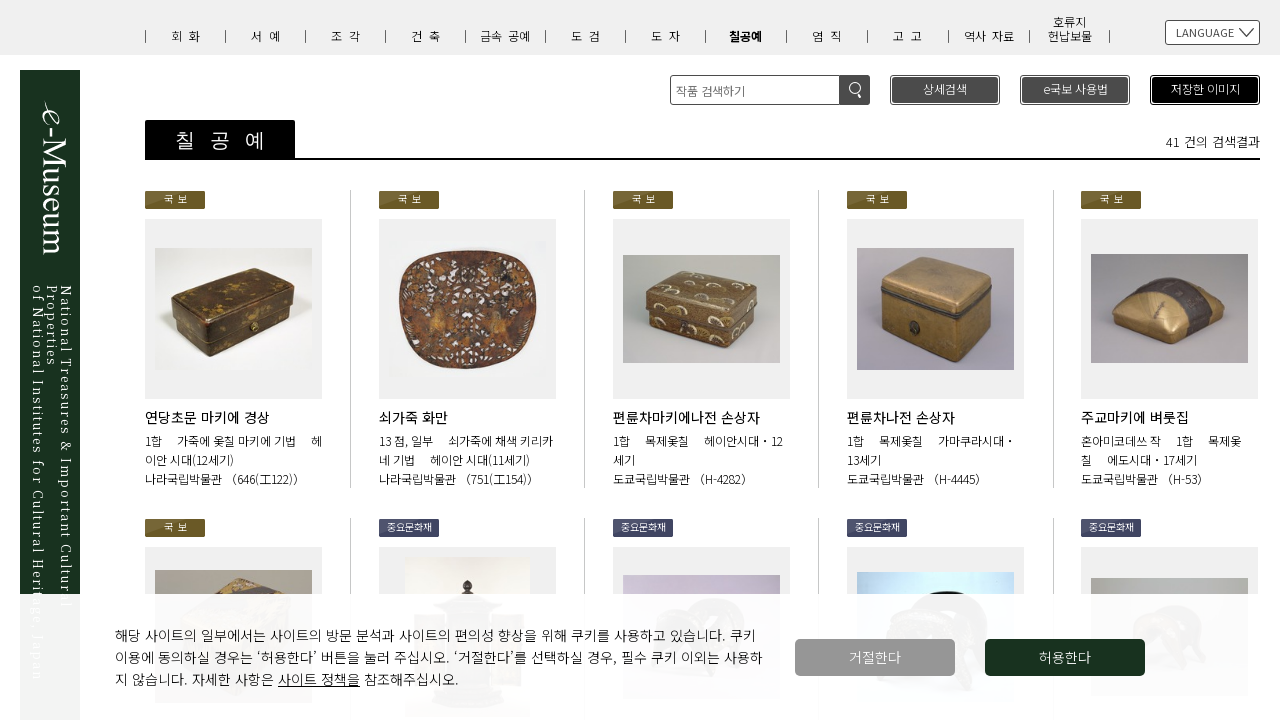

--- FILE ---
content_type: text/html;charset=UTF-8
request_url: http://emuseum.nich.go.jp/result?langId=ko&class=8&webView=0
body_size: 48260
content:
<!DOCTYPE HTML>
<html lang="ko">
<head>
<meta charset="utf-8">
<title>e국보: 칠공예</title>
<meta name="viewport" content="width=device-width,initial-scale=1">
<meta http-equiv="X-UA-Compatible" content="IE=edge">
<meta name="keywords" content="e国宝,重要文化財,国宝">
<meta name="description" content="文化財高精細画像公開システム(「e国宝」)">
<meta name="author" content="">
<script>
window.dataLayer = window.dataLayer || [];
function gtag(){ dataLayer.push(arguments); }
var _ga_granted = 'denied';
var _ga_cookies = document.cookie.split(';');
for (var c of _ga_cookies){
	var carr = c.trim().split('=');
	if (carr[0] == 'consent_cookie' && carr[1] == '1') {
		_ga_granted = 'granted';
	}
}
gtag('consent', 'default', { 'ad_storage': 'denied','analytics_storage': _ga_granted });
</script>
<!-- Google Tag Manager -->
<script>(function(w,d,s,l,i){w[l]=w[l]||[];w[l].push({'gtm.start':
new Date().getTime(),event:'gtm.js'});var f=d.getElementsByTagName(s)[0],
j=d.createElement(s),dl=l!='dataLayer'?'&l='+l:'';j.async=true;j.src=
'https://www.googletagmanager.com/gtm.js?id='+i+dl;f.parentNode.insertBefore(j,f);
})(window,document,'script','dataLayer','GTM-WV7D6G5');</script>
<!-- End Google Tag Manager -->


	
	
		
			
			
				<link rel="stylesheet" href="./ko/assets/css/style.css?v=16">
				<script src="./ko/assets/js/lib/jquery-min.js?v=16"></script>
				<script src="./ko/assets/js/jquery.matchHeight-min.js?v=16"></script>
				<script src="./ko/assets/js/jquery.cookie.js?v=16"></script>
				<script src="./ko/assets/js/common.js?v=16"></script>
			
		


<script src="./assets/js/contentHeader.js?v=16"></script>
<script src="./assets/js/result_add.js?v=16"></script>

<script>
$(window).on('load resize', function(){
	$('#wrapper .inner .item').matchHeight();
});

</script>
</head>
<body>
<!-- Google Tag Manager (noscript) -->
<noscript><iframe src=https://www.googletagmanager.com/ns.html?id=GTM-WV7D6G5
height="0" width="0" style="display:none;visibility:hidden"></iframe></noscript>
<!-- End Google Tag Manager (noscript) -->
<div id="container">
<header id="header">
		<div class="inner">

			<h1 id="ttlSite" class="sub">
				
					<a href="/top?langId=ko&amp;webView=0">
						<span>

						
						
							<img src="/en/assets/img/logo.svg" alt="National Treasures &amp; Important Cultural Properties&lt;br&gt;　of National Institutes for Cultural Heritage, Japanimage" class="pc">
							<img src="/en/assets/img/logoS.svg" alt="" class="sp">
						
						<strong>
							<span>National Treasures & Important Cultural Properties<br></span>
							<span>of National Institutes for Cultural Heritage, Japan</span>
						</strong>
						</span>
					</a>
				
			</h1>
		
		
			<div class="icnMenu">
				<p class="menu-trigger" id="menu-trigger"> <span></span> <span></span> <span></span></p>
				
			</div>
			<div id="navi-trigger" class="naviWrap">
				<div class="language">
					<h3>LANGUAGE</h3>
					<ul>

							<li><a href="/result?langId=ja&amp;webView=0&amp;class=8&amp;pageCnt=1" class="lang_id" data-lang_id="ja">日本語</a></li>
							<li><a href="/result?langId=en&amp;webView=0&amp;class=8&amp;pageCnt=1" class="lang_id" data-lang_id="en">English</a></li>
							<li><a href="/result?langId=zh&amp;webView=0&amp;class=8&amp;pageCnt=1" class="lang_id" data-lang_id="zh">中文</a></li>
							<li class="current"><a href="/result?langId=ko&amp;webView=0&amp;class=8&amp;pageCnt=1" class="lang_id" data-lang_id="ko">한국어</a></li>



					</ul>
				</div>
						<!-- <button id = "debugBtn">デバッグ用</button>　 -->
				<nav id="category">
					<h2>분류 일람</h2>
					<ul>
							<li>	<a href="/result?langId=ko&amp;class=1&amp;webView=0">회화</a></li>
							<li>	<a href="/result?langId=ko&amp;class=2&amp;webView=0">서예</a></li>
							<li>	<a href="/result?langId=ko&amp;class=3&amp;webView=0">조각</a></li>
							<li>	<a href="/result?langId=ko&amp;class=4&amp;webView=0">건축</a></li>
							<li>	<a href="/result?langId=ko&amp;class=5&amp;webView=0"><span>금속</span><span>공예</span></a></li>
							<li>	<a href="/result?langId=ko&amp;class=6&amp;webView=0">도검</a></li>
							<li>	<a href="/result?langId=ko&amp;class=7&amp;webView=0">도자</a></li>
							<li class="current">	<a href="/result?langId=ko&amp;class=8&amp;webView=0">칠공예</a></li>
							<li>	<a href="/result?langId=ko&amp;class=9&amp;webView=0">염직</a></li>
							<li>	<a href="/result?langId=ko&amp;class=10&amp;webView=0">고고</a></li>
							<li>	<a href="/result?langId=ko&amp;class=11&amp;webView=0"><span>역사</span><span>자료</span></a></li>
							<li>	<a href="/result?langId=ko&amp;class=12&amp;webView=0"><span>호류지 </span><span>헌납보물</span></a></li>
					</ul>
				</nav>
				<ul class="btnLink">
				<li class="howto button"><a href="/howto?&amp;langId=ko&amp;webView=0">e국보 사용법</a></li>
				<li class="imgSave button"><a href="/savelist?&amp;langId=ko&amp;webView=0">저장한 이미지<span id="savelistLength"></span></a></li>
				
				<!--<li  th:if="${webview=='1'}"><a th:href="@{/twitter/}" ><span  th:text="${twLink}" th:remove="tag"></span></a></li>-->
				</ul>
			</div>

			<div id="search">
				<div class="search">
				<!-- <img src="assets/img/btnSearch1.svg" th:alt="${search}" class="sp">-->
				
					
					
					
					
						
						<img src="/ko/assets/img/btnSearch1.svg" alt="검색image" class="sp">
					
				
					<div class="pc searchForm">
						<form action="/result" method="get" name="freewordSearch">
							<input id="freeword" type="text" name="freeword" title="search" value="" placeholder="작품 검색하기"  maxlength="100" >
							<input id="langId" type="hidden" name="langId" value="ko" />
							<input id="webView" type="hidden" name="webView" value="0" />
							<input id="fwSearch" type="submit" name="fwSearch" value="검색">
						</form>
						<input type="reset" name="" value="취소" class="cancel sp">
					</div>
				</div>
				<p class="button">
					 <a href="/search?langId=ko&amp;webView=0">
					 <span class="pc">상세검색</span>
						<!-- <img src="assets/img/btnSearch2.svg" th:alt="${advancedSearch}" class="sp">-->
					
						
						
						
						
							
							<img  src="/ko/assets/img/btnSearch2.svg" alt="상세검색image" class="sp">
						
					

					</a>
				 </p>
			</div>

		</div>
	</header>
	<div id="wrapper" class="list">
		<div class="inner">
			<!--↓<h2>のテキストの文字数が4文字以上の場合はclass="wc"をつけてください↓-->
			
			
			
			
			
			
			
			
				
					
					
						
						<h2 id="ttlCate" ><span>칠공예</span></h2>
					
				
			
			
			
			
			
			



			<p class="total"><span>41 건의 검색결과</span></p>
			<div id="target" class="listArea clearfix" >

				<div class="item">

							<p class="property l1">국보</p>

							

					<a href="/detail?langId=ko&amp;webView=0&amp;content_base_id=100241&amp;content_part_id=0&amp;content_pict_id=0">
						<div class="imgArea">
							<div><img class="image" src="/img/content/100241001001/1/thumbnail.jpeg"  alt="연당초문 마키에 경상image"  onerror="this.src='./assets/img/viewer/no_image_big.jpg'"></div>
							<!-- <div><img th:src="${thumbdir} + ${kokuho.content_code} + '/'+ ${kokuho.pict_file_name} +'.' + ${kokuho.pict_file_type}"  th:alt="${kokuho.content_name}"></div>-->
						</div>
						<h3  id="No1">연당초문 마키에 경상</h3>
						<p>
							
							
							
							1합　
							가죽에 옻칠 마키에 기법　
							헤이안 시대(12세기)　
						</p>
						<p>
							나라국립박물관
							（646(工122)）
						</p>
					</a>
					<p hidden>100241</p>
					<p hidden>0</p>
					<p hidden>0</p>


				</div>

				<div class="item">

							<p class="property l1">국보</p>

							

					<a href="/detail?langId=ko&amp;webView=0&amp;content_base_id=100245&amp;content_part_id=0&amp;content_pict_id=0">
						<div class="imgArea">
							<div><img class="image" src="/img/content/100245001001/1/thumbnail.jpeg"  alt="쇠가죽 화만image"  onerror="this.src='./assets/img/viewer/no_image_big.jpg'"></div>
							<!-- <div><img th:src="${thumbdir} + ${kokuho.content_code} + '/'+ ${kokuho.pict_file_name} +'.' + ${kokuho.pict_file_type}"  th:alt="${kokuho.content_name}"></div>-->
						</div>
						<h3  id="No2">쇠가죽 화만</h3>
						<p>
							
							
							
							13 점, 일부　
							쇠가죽에 채색 키리카네 기법　
							헤이안 시대(11세기)　
						</p>
						<p>
							나라국립박물관
							（751(工154)）
						</p>
					</a>
					<p hidden>100245</p>
					<p hidden>0</p>
					<p hidden>0</p>


				</div>

				<div class="item">

							<p class="property l1">국보</p>

							

					<a href="/detail?langId=ko&amp;webView=0&amp;content_base_id=100197&amp;content_part_id=0&amp;content_pict_id=0">
						<div class="imgArea">
							<div><img class="image" src="/img/content/100197001001/1/thumbnail.jpeg"  alt="편륜차마키에나전 손상자image"  onerror="this.src='./assets/img/viewer/no_image_big.jpg'"></div>
							<!-- <div><img th:src="${thumbdir} + ${kokuho.content_code} + '/'+ ${kokuho.pict_file_name} +'.' + ${kokuho.pict_file_type}"  th:alt="${kokuho.content_name}"></div>-->
						</div>
						<h3  id="No3">편륜차마키에나전 손상자</h3>
						<p>
							
							
							
							1합　
							목제옻칠　
							헤이안시대・12세기　
						</p>
						<p>
							도쿄국립박물관
							（H-4282）
						</p>
					</a>
					<p hidden>100197</p>
					<p hidden>0</p>
					<p hidden>0</p>


				</div>

				<div class="item">

							<p class="property l1">국보</p>

							

					<a href="/detail?langId=ko&amp;webView=0&amp;content_base_id=100198&amp;content_part_id=0&amp;content_pict_id=0">
						<div class="imgArea">
							<div><img class="image" src="/img/content/100198001001/1/thumbnail.jpeg"  alt="편륜차나전 손상자image"  onerror="this.src='./assets/img/viewer/no_image_big.jpg'"></div>
							<!-- <div><img th:src="${thumbdir} + ${kokuho.content_code} + '/'+ ${kokuho.pict_file_name} +'.' + ${kokuho.pict_file_type}"  th:alt="${kokuho.content_name}"></div>-->
						</div>
						<h3  id="No4">편륜차나전 손상자</h3>
						<p>
							
							
							
							1합　
							목제옻칠　
							가마쿠라시대・13세기　
						</p>
						<p>
							도쿄국립박물관
							（H-4445）
						</p>
					</a>
					<p hidden>100198</p>
					<p hidden>0</p>
					<p hidden>0</p>


				</div>

				<div class="item">

							<p class="property l1">국보</p>

							

					<a href="/detail?langId=ko&amp;webView=0&amp;content_base_id=100195&amp;content_part_id=0&amp;content_pict_id=0">
						<div class="imgArea">
							<div><img class="image" src="/img/content/100195001001/1/thumbnail.jpeg"  alt="주교마키에 벼룻집image"  onerror="this.src='./assets/img/viewer/no_image_big.jpg'"></div>
							<!-- <div><img th:src="${thumbdir} + ${kokuho.content_code} + '/'+ ${kokuho.pict_file_name} +'.' + ${kokuho.pict_file_type}"  th:alt="${kokuho.content_name}"></div>-->
						</div>
						<h3  id="No5">주교마키에 벼룻집</h3>
						<p>
							혼아미코데쓰 작　
							
							
							1합　
							목제옻칠　
							에도시대・17세기　
						</p>
						<p>
							도쿄국립박물관
							（H-53）
						</p>
					</a>
					<p hidden>100195</p>
					<p hidden>0</p>
					<p hidden>0</p>


				</div>

				<div class="item">

							<p class="property l1">국보</p>

							

					<a href="/detail?langId=ko&amp;webView=0&amp;content_base_id=100196&amp;content_part_id=0&amp;content_pict_id=0">
						<div class="imgArea">
							<div><img class="image" src="/img/content/100196001001/1/thumbnail.jpeg"  alt="팔교마키에나전 벼룻집image"  onerror="this.src='./assets/img/viewer/no_image_big.jpg'"></div>
							<!-- <div><img th:src="${thumbdir} + ${kokuho.content_code} + '/'+ ${kokuho.pict_file_name} +'.' + ${kokuho.pict_file_type}"  th:alt="${kokuho.content_name}"></div>-->
						</div>
						<h3  id="No6">팔교마키에나전 벼룻집</h3>
						<p>
							오가타코린 작　
							
							
							1합　
							목제옻칠　
							에도시대・18세기　
						</p>
						<p>
							도쿄국립박물관
							（H-86）
						</p>
					</a>
					<p hidden>100196</p>
					<p hidden>0</p>
					<p hidden>0</p>


				</div>

				<div class="item">

							

							<p class="property l2">중요문화재</p>

					<a href="/detail?langId=ko&amp;webView=0&amp;content_base_id=100103&amp;content_part_id=0&amp;content_pict_id=0">
						<div class="imgArea">
							<div><img class="image" src="/img/content/100103001017/17/thumbnail.jpeg"  alt="흑칠대반야경 주자  부속: 대반야경image"  onerror="this.src='./assets/img/viewer/no_image_big.jpg'"></div>
							<!-- <div><img th:src="${thumbdir} + ${kokuho.content_code} + '/'+ ${kokuho.pict_file_name} +'.' + ${kokuho.pict_file_type}"  th:alt="${kokuho.content_name}"></div>-->
						</div>
						<h3  id="No7">흑칠대반야경 주자  부속: 대반야경</h3>
						<p>
							
							
							
							1기, 166권　
							주자: 나무에 흑옻칠 채색 금동금구, 대반야경: 종이에 묵서　
							헤이안 시대(12세기)　
						</p>
						<p>
							나라국립박물관
							（1115(工232 H)）
						</p>
					</a>
					<p hidden>100103</p>
					<p hidden>0</p>
					<p hidden>0</p>


				</div>

				<div class="item">

							

							<p class="property l2">중요문화재</p>

					<a href="/detail?langId=ko&amp;webView=0&amp;content_base_id=100027&amp;content_part_id=0&amp;content_pict_id=0">
						<div class="imgArea">
							<div><img class="image" src="/img/content/100027001001/1/thumbnail.jpeg"  alt="나전 거북등 무늬  말갖춤image"  onerror="this.src='./assets/img/viewer/no_image_big.jpg'"></div>
							<!-- <div><img th:src="${thumbdir} + ${kokuho.content_code} + '/'+ ${kokuho.pict_file_name} +'.' + ${kokuho.pict_file_type}"  th:alt="${kokuho.content_name}"></div>-->
						</div>
						<h3  id="No8">나전 거북등 무늬  말갖춤</h3>
						<p>
							
							
							
							1점　
							나무에 옻칠　
							헤이안시대, 12세기　
						</p>
						<p>
							규슈국립박물관
							（H147）
						</p>
					</a>
					<p hidden>100027</p>
					<p hidden>0</p>
					<p hidden>0</p>


				</div>

				<div class="item">

							

							<p class="property l2">중요문화재</p>

					<a href="/detail?langId=ko&amp;webView=0&amp;content_base_id=100534&amp;content_part_id=0&amp;content_pict_id=0">
						<div class="imgArea">
							<div><img class="image" src="/img/content/100534001001/1/thumbnail.jpeg"  alt="싸리나전 안장image"  onerror="this.src='./assets/img/viewer/no_image_big.jpg'"></div>
							<!-- <div><img th:src="${thumbdir} + ${kokuho.content_code} + '/'+ ${kokuho.pict_file_name} +'.' + ${kokuho.pict_file_type}"  th:alt="${kokuho.content_name}"></div>-->
						</div>
						<h3  id="No9">싸리나전 안장</h3>
						<p>
							
							
							
							1점　
							목제옻칠　
							헤이안시대·12세기　
						</p>
						<p>
							도쿄국립박물관
							（H-495）
						</p>
					</a>
					<p hidden>100534</p>
					<p hidden>0</p>
					<p hidden>0</p>


				</div>

				<div class="item">

							

							<p class="property l2">중요문화재</p>

					<a href="/detail?langId=ko&amp;webView=0&amp;content_base_id=100536&amp;content_part_id=0&amp;content_pict_id=0">
						<div class="imgArea">
							<div><img class="image" src="/img/content/100536001002/2/thumbnail.jpeg"  alt="사자나전 안장image"  onerror="this.src='./assets/img/viewer/no_image_big.jpg'"></div>
							<!-- <div><img th:src="${thumbdir} + ${kokuho.content_code} + '/'+ ${kokuho.pict_file_name} +'.' + ${kokuho.pict_file_type}"  th:alt="${kokuho.content_name}"></div>-->
						</div>
						<h3  id="No10">사자나전 안장</h3>
						<p>
							
							
							
							1점　
							목제옻칠　
							헤이안∼가마쿠라시대·12∼13세기　
						</p>
						<p>
							도쿄국립박물관
							（H-3753）
						</p>
					</a>
					<p hidden>100536</p>
					<p hidden>0</p>
					<p hidden>0</p>


				</div>

				<div class="item">

							

							<p class="property l2">중요문화재</p>

					<a href="/detail?langId=ko&amp;webView=0&amp;content_base_id=100538&amp;content_part_id=0&amp;content_pict_id=0">
						<div class="imgArea">
							<div><img class="image" src="/img/content/100538001002/2/thumbnail.jpeg"  alt="부채문양마키에 손궤image"  onerror="this.src='./assets/img/viewer/no_image_big.jpg'"></div>
							<!-- <div><img th:src="${thumbdir} + ${kokuho.content_code} + '/'+ ${kokuho.pict_file_name} +'.' + ${kokuho.pict_file_type}"  th:alt="${kokuho.content_name}"></div>-->
						</div>
						<h3  id="No11">부채문양마키에 손궤</h3>
						<p>
							
							
							
							1점　
							목제옻칠　
							가마쿠라시대·13세기　
						</p>
						<p>
							도쿄국립박물관
							（H-4214）
						</p>
					</a>
					<p hidden>100538</p>
					<p hidden>0</p>
					<p hidden>0</p>


				</div>

				<div class="item">

							

							<p class="property l2">중요문화재</p>

					<a href="/detail?langId=ko&amp;webView=0&amp;content_base_id=100541&amp;content_part_id=0&amp;content_pict_id=0">
						<div class="imgArea">
							<div><img class="image" src="/img/content/100541001001/1/thumbnail.jpeg"  alt="용담원문마키에 예반image"  onerror="this.src='./assets/img/viewer/no_image_big.jpg'"></div>
							<!-- <div><img th:src="${thumbdir} + ${kokuho.content_code} + '/'+ ${kokuho.pict_file_name} +'.' + ${kokuho.pict_file_type}"  th:alt="${kokuho.content_name}"></div>-->
						</div>
						<h3  id="No12">용담원문마키에 예반</h3>
						<p>
							
							
							
							1기　
							목제옻칠　
							가마쿠라시대·13세기　
						</p>
						<p>
							도쿄국립박물관
							（H-4273）
						</p>
					</a>
					<p hidden>100541</p>
					<p hidden>0</p>
					<p hidden>0</p>


				</div>

				<div class="item">

							

							<p class="property l2">중요문화재</p>

					<a href="/detail?langId=ko&amp;webView=0&amp;content_base_id=101316&amp;content_part_id=22&amp;content_pict_id=0">
						<div class="imgArea">
							<div><img class="image" src="/img/content/101316022001/1/thumbnail.jpeg"  alt="鶏婁皷image"  onerror="this.src='./assets/img/viewer/no_image_big.jpg'"></div>
							<!-- <div><img th:src="${thumbdir} + ${kokuho.content_code} + '/'+ ${kokuho.pict_file_name} +'.' + ${kokuho.pict_file_type}"  th:alt="${kokuho.content_name}"></div>-->
						</div>
						<h3  id="No13">鶏婁皷</h3>
						<p>
							
							
							
							
							
							15세기　
						</p>
						<p>
							도쿄국립박물관
							（H-3423）
						</p>
					</a>
					<p hidden>101316</p>
					<p hidden>22</p>
					<p hidden>0</p>


				</div>

				<div class="item">

							

							<p class="property l2">중요문화재</p>

					<a href="/detail?langId=ko&amp;webView=0&amp;content_base_id=101387&amp;content_part_id=0&amp;content_pict_id=0">
						<div class="imgArea">
							<div><img class="image" src="/img/content/101387001001/1/thumbnail.jpeg"  alt="나전 국화무늬 안장image"  onerror="this.src='./assets/img/viewer/no_image_big.jpg'"></div>
							<!-- <div><img th:src="${thumbdir} + ${kokuho.content_code} + '/'+ ${kokuho.pict_file_name} +'.' + ${kokuho.pict_file_type}"  th:alt="${kokuho.content_name}"></div>-->
						</div>
						<h3  id="No14">나전 국화무늬 안장</h3>
						<p>
							
							
							
							1배　
							나무에 칠　
							가마쿠라시대 13~14세기　
						</p>
						<p>
							도쿄국립박물관
							（H-4639）
						</p>
					</a>
					<p hidden>101387</p>
					<p hidden>0</p>
					<p hidden>0</p>


				</div>

				<div class="item">

							

							<p class="property l2">중요문화재</p>

					<a href="/detail?langId=ko&amp;webView=0&amp;content_base_id=100893&amp;content_part_id=0&amp;content_pict_id=0">
						<div class="imgArea">
							<div><img class="image" src="/img/content/100893001001/1/thumbnail.jpeg"  alt="국화 넝쿨무늬 나전 경전함 image"  onerror="this.src='./assets/img/viewer/no_image_big.jpg'"></div>
							<!-- <div><img th:src="${thumbdir} + ${kokuho.content_code} + '/'+ ${kokuho.pict_file_name} +'.' + ${kokuho.pict_file_type}"  th:alt="${kokuho.content_name}"></div>-->
						</div>
						<h3  id="No15">국화 넝쿨무늬 나전 경전함 </h3>
						<p>
							
							
							
							1합　
							나무에 칠　
							고려시대 13세기　
						</p>
						<p>
							도쿄국립박물관
							（TH-364）
						</p>
					</a>
					<p hidden>100893</p>
					<p hidden>0</p>
					<p hidden>0</p>


				</div>

				<div class="item">

							

							<p class="property l2">중요문화재</p>

					<a href="/detail?langId=ko&amp;webView=0&amp;content_base_id=100133&amp;content_part_id=0&amp;content_pict_id=0">
						<div class="imgArea">
							<div><img class="image" src="/img/content/100133001001/1/thumbnail.jpeg"  alt="카스가 용주함image"  onerror="this.src='./assets/img/viewer/no_image_big.jpg'"></div>
							<!-- <div><img th:src="${thumbdir} + ${kokuho.content_code} + '/'+ ${kokuho.pict_file_name} +'.' + ${kokuho.pict_file_type}"  th:alt="${kokuho.content_name}"></div>-->
						</div>
						<h3  id="No16">카스가 용주함</h3>
						<p>
							
							
							
							2합　
							나무에 채색 금동장식　
							난보쿠쵸 시대(14세기)　
						</p>
						<p>
							나라국립박물관
							（1279(工271)）
						</p>
					</a>
					<p hidden>100133</p>
					<p hidden>0</p>
					<p hidden>0</p>


				</div>

				<div class="item">

							

							<p class="property l2">중요문화재</p>

					<a href="/detail?langId=ko&amp;webView=0&amp;content_base_id=100026&amp;content_part_id=0&amp;content_pict_id=0">
						<div class="imgArea">
							<div><img class="image" src="/img/content/100026001001/1/thumbnail.jpeg"  alt="마키에 국화무늬 손궤image"  onerror="this.src='./assets/img/viewer/no_image_big.jpg'"></div>
							<!-- <div><img th:src="${thumbdir} + ${kokuho.content_code} + '/'+ ${kokuho.pict_file_name} +'.' + ${kokuho.pict_file_type}"  th:alt="${kokuho.content_name}"></div>-->
						</div>
						<h3  id="No17">마키에 국화무늬 손궤</h3>
						<p>
							
							
							
							1점　
							나무에 옻칠　
							남북조시대-무로마치시대, 14세기　
						</p>
						<p>
							규슈국립박물관
							（H137）
						</p>
					</a>
					<p hidden>100026</p>
					<p hidden>0</p>
					<p hidden>0</p>


				</div>

				<div class="item">

							

							<p class="property l2">중요문화재</p>

					<a href="/detail?langId=ko&amp;webView=0&amp;content_base_id=100537&amp;content_part_id=0&amp;content_pict_id=0">
						<div class="imgArea">
							<div><img class="image" src="/img/content/100537001001/1/thumbnail.jpeg"  alt="스미노에마키에 당궤image"  onerror="this.src='./assets/img/viewer/no_image_big.jpg'"></div>
							<!-- <div><img th:src="${thumbdir} + ${kokuho.content_code} + '/'+ ${kokuho.pict_file_name} +'.' + ${kokuho.pict_file_type}"  th:alt="${kokuho.content_name}"></div>-->
						</div>
						<h3  id="No18">스미노에마키에 당궤</h3>
						<p>
							
							
							
							1점　
							목제옻칠　
							남북조시대·쇼헤이12년(1357)　
						</p>
						<p>
							도쿄국립박물관
							（H-4213）
						</p>
					</a>
					<p hidden>100537</p>
					<p hidden>0</p>
					<p hidden>0</p>


				</div>

				<div class="item">

							

							<p class="property l2">중요문화재</p>

					<a href="/detail?langId=ko&amp;webView=0&amp;content_base_id=101131&amp;content_part_id=0&amp;content_pict_id=0">
						<div class="imgArea">
							<div><img class="image" src="/img/content/101131001001/1/thumbnail.jpeg"  alt="마키에 시오노산 정경 무늬 벼루 상자image"  onerror="this.src='./assets/img/viewer/no_image_big.jpg'"></div>
							<!-- <div><img th:src="${thumbdir} + ${kokuho.content_code} + '/'+ ${kokuho.pict_file_name} +'.' + ${kokuho.pict_file_type}"  th:alt="${kokuho.content_name}"></div>-->
						</div>
						<h3  id="No19">마키에 시오노산 정경 무늬 벼루 상자</h3>
						<p>
							
							
							
							1점　
							
							무로마치시대 15세기　
						</p>
						<p>
							교토국립박물관
							（H甲24）
						</p>
					</a>
					<p hidden>101131</p>
					<p hidden>0</p>
					<p hidden>0</p>


				</div>

				<div class="item">

							

							<p class="property l2">중요문화재</p>

					<a href="/detail?langId=ko&amp;webView=0&amp;content_base_id=101132&amp;content_part_id=0&amp;content_pict_id=0">
						<div class="imgArea">
							<div><img class="image" src="/img/content/101132001001/1/thumbnail.jpeg"  alt="마키에 봉래산 무늬 벼루 상자image"  onerror="this.src='./assets/img/viewer/no_image_big.jpg'"></div>
							<!-- <div><img th:src="${thumbdir} + ${kokuho.content_code} + '/'+ ${kokuho.pict_file_name} +'.' + ${kokuho.pict_file_type}"  th:alt="${kokuho.content_name}"></div>-->
						</div>
						<h3  id="No20">마키에 봉래산 무늬 벼루 상자</h3>
						<p>
							
							
							
							1점　
							
							무로마치시대 15세기　
						</p>
						<p>
							교토국립박물관
							（H甲105）
						</p>
					</a>
					<p hidden>101132</p>
					<p hidden>0</p>
					<p hidden>0</p>


				</div>

				<div class="item">

							

							<p class="property l2">중요문화재</p>

					<a href="/detail?langId=ko&amp;webView=0&amp;content_base_id=100528&amp;content_part_id=0&amp;content_pict_id=0">
						<div class="imgArea">
							<div><img class="image" src="/img/content/100528001001/1/thumbnail.jpeg"  alt="부채문양마키에 손궤image"  onerror="this.src='./assets/img/viewer/no_image_big.jpg'"></div>
							<!-- <div><img th:src="${thumbdir} + ${kokuho.content_code} + '/'+ ${kokuho.pict_file_name} +'.' + ${kokuho.pict_file_type}"  th:alt="${kokuho.content_name}"></div>-->
						</div>
						<h3  id="No21">부채문양마키에 손궤</h3>
						<p>
							
							
							
							1점　
							목제옻칠　
							무로마치시대·15세기　
						</p>
						<p>
							도쿄국립박물관
							（H-32）
						</p>
					</a>
					<p hidden>100528</p>
					<p hidden>0</p>
					<p hidden>0</p>


				</div>

				<div class="item">

							

							<p class="property l2">중요문화재</p>

					<a href="/detail?langId=ko&amp;webView=0&amp;content_base_id=100529&amp;content_part_id=0&amp;content_pict_id=0">
						<div class="imgArea">
							<div><img class="image" src="/img/content/100529001003/3/thumbnail.jpeg"  alt="오토코야마마키에 벼룻집image"  onerror="this.src='./assets/img/viewer/no_image_big.jpg'"></div>
							<!-- <div><img th:src="${thumbdir} + ${kokuho.content_code} + '/'+ ${kokuho.pict_file_name} +'.' + ${kokuho.pict_file_type}"  th:alt="${kokuho.content_name}"></div>-->
						</div>
						<h3  id="No22">오토코야마마키에 벼룻집</h3>
						<p>
							
							
							
							1점　
							목제옻칠　
							무로마치시대·15세기　
						</p>
						<p>
							도쿄국립박물관
							（H-34）
						</p>
					</a>
					<p hidden>100529</p>
					<p hidden>0</p>
					<p hidden>0</p>


				</div>

				<div class="item">

							

							<p class="property l2">중요문화재</p>

					<a href="/detail?langId=ko&amp;webView=0&amp;content_base_id=100530&amp;content_part_id=0&amp;content_pict_id=0">
						<div class="imgArea">
							<div><img class="image" src="/img/content/100530001001/1/thumbnail.jpeg"  alt="기누타마키에 벼룻집image"  onerror="this.src='./assets/img/viewer/no_image_big.jpg'"></div>
							<!-- <div><img th:src="${thumbdir} + ${kokuho.content_code} + '/'+ ${kokuho.pict_file_name} +'.' + ${kokuho.pict_file_type}"  th:alt="${kokuho.content_name}"></div>-->
						</div>
						<h3  id="No23">기누타마키에 벼룻집</h3>
						<p>
							
							
							
							1점　
							목제옻칠　
							무로마치시대·16세기　
						</p>
						<p>
							도쿄국립박물관
							（H-42）
						</p>
					</a>
					<p hidden>100530</p>
					<p hidden>0</p>
					<p hidden>0</p>


				</div>

				<div class="item">

							

							<p class="property l2">중요문화재</p>

					<a href="/detail?langId=ko&amp;webView=0&amp;content_base_id=100533&amp;content_part_id=0&amp;content_pict_id=0">
						<div class="imgArea">
							<div><img class="image" src="/img/content/100533001001/1/thumbnail.jpeg"  alt="시오노야마마키에 벼룻집image"  onerror="this.src='./assets/img/viewer/no_image_big.jpg'"></div>
							<!-- <div><img th:src="${thumbdir} + ${kokuho.content_code} + '/'+ ${kokuho.pict_file_name} +'.' + ${kokuho.pict_file_type}"  th:alt="${kokuho.content_name}"></div>-->
						</div>
						<h3  id="No24">시오노야마마키에 벼룻집</h3>
						<p>
							
							
							
							1점　
							목제옻칠　
							무로마치시대·15세기　
						</p>
						<p>
							도쿄국립박물관
							（H-448）
						</p>
					</a>
					<p hidden>100533</p>
					<p hidden>0</p>
					<p hidden>0</p>


				</div>

				<div class="item">

							

							<p class="property l2">중요문화재</p>

					<a href="/detail?langId=ko&amp;webView=0&amp;content_base_id=100544&amp;content_part_id=0&amp;content_pict_id=0">
						<div class="imgArea">
							<div><img class="image" src="/img/content/100544001002/2/thumbnail.jpeg"  alt="하쓰세야마마키에 벼룻집image"  onerror="this.src='./assets/img/viewer/no_image_big.jpg'"></div>
							<!-- <div><img th:src="${thumbdir} + ${kokuho.content_code} + '/'+ ${kokuho.pict_file_name} +'.' + ${kokuho.pict_file_type}"  th:alt="${kokuho.content_name}"></div>-->
						</div>
						<h3  id="No25">하쓰세야마마키에 벼룻집</h3>
						<p>
							
							
							
							1점　
							목제옻칠　
							무로마치∼아즈치모모야마·16세기　
						</p>
						<p>
							도쿄국립박물관
							（H-4524）
						</p>
					</a>
					<p hidden>100544</p>
					<p hidden>0</p>
					<p hidden>0</p>


				</div>

				<div class="item">

							

							<p class="property l2">중요문화재</p>

					<a href="/detail?langId=ko&amp;webView=0&amp;content_base_id=101372&amp;content_part_id=0&amp;content_pict_id=0">
						<div class="imgArea">
							<div><img class="image" src="/img/content/101372001001/1/thumbnail.jpeg"  alt="꽃과 새 무늬 마키에 나전 각진 술병 및 함image"  onerror="this.src='./assets/img/viewer/no_image_big.jpg'"></div>
							<!-- <div><img th:src="${thumbdir} + ${kokuho.content_code} + '/'+ ${kokuho.pict_file_name} +'.' + ${kokuho.pict_file_type}"  th:alt="${kokuho.content_name}"></div>-->
						</div>
						<h3  id="No26">꽃과 새 무늬 마키에 나전 각진 술병 및 함</h3>
						<p>
							
							
							
							한 세트 (술병 6점, 상자 1합)　
							나무∙옻칠∙마키에∙나전　
							모모야마시대-에도시대 17세기～에도시대　
						</p>
						<p>
							교토국립박물관
							（H甲60）
						</p>
					</a>
					<p hidden>101372</p>
					<p hidden>0</p>
					<p hidden>0</p>


				</div>

				<div class="item">

							

							<p class="property l2">중요문화재</p>

					<a href="/detail?langId=ko&amp;webView=0&amp;content_base_id=101345&amp;content_part_id=0&amp;content_pict_id=0">
						<div class="imgArea">
							<div><img class="image" src="/img/content/101345001001/1/thumbnail.jpeg"  alt="마키에 나전 꽃·새무늬 성감(聖龕)image"  onerror="this.src='./assets/img/viewer/no_image_big.jpg'"></div>
							<!-- <div><img th:src="${thumbdir} + ${kokuho.content_code} + '/'+ ${kokuho.pict_file_name} +'.' + ${kokuho.pict_file_type}"  th:alt="${kokuho.content_name}"></div>-->
						</div>
						<h3  id="No27">마키에 나전 꽃·새무늬 성감(聖龕)</h3>
						<p>
							
							
							
							1점　
							
							아즈치모모야마시대 16세기　
						</p>
						<p>
							규슈국립박물관
							（H5）
						</p>
					</a>
					<p hidden>101345</p>
					<p hidden>0</p>
					<p hidden>0</p>


				</div>

				<div class="item">

							

							<p class="property l2">중요문화재</p>

					<a href="/detail?langId=ko&amp;webView=0&amp;content_base_id=100535&amp;content_part_id=0&amp;content_pict_id=0">
						<div class="imgArea">
							<div><img class="image" src="/img/content/100535001001/1/thumbnail.jpeg"  alt="갈대이삭마키에 안장등자image"  onerror="this.src='./assets/img/viewer/no_image_big.jpg'"></div>
							<!-- <div><img th:src="${thumbdir} + ${kokuho.content_code} + '/'+ ${kokuho.pict_file_name} +'.' + ${kokuho.pict_file_type}"  th:alt="${kokuho.content_name}"></div>-->
						</div>
						<h3  id="No28">갈대이삭마키에 안장등자</h3>
						<p>
							
							
							
							1점　
							목제옻칠　
							아즈치모모야마시대·16세기　
						</p>
						<p>
							도쿄국립박물관
							（H-1459, H-1474）
						</p>
					</a>
					<p hidden>100535</p>
					<p hidden>0</p>
					<p hidden>0</p>


				</div>

				<div class="item">

							

							<p class="property l2">중요문화재</p>

					<a href="/detail?langId=ko&amp;webView=0&amp;content_base_id=100542&amp;content_part_id=0&amp;content_pict_id=0">
						<div class="imgArea">
							<div><img class="image" src="/img/content/100542001005/5/thumbnail.jpeg"  alt="화수조수마키에나전 성감image"  onerror="this.src='./assets/img/viewer/no_image_big.jpg'"></div>
							<!-- <div><img th:src="${thumbdir} + ${kokuho.content_code} + '/'+ ${kokuho.pict_file_name} +'.' + ${kokuho.pict_file_type}"  th:alt="${kokuho.content_name}"></div>-->
						</div>
						<h3  id="No29">화수조수마키에나전 성감</h3>
						<p>
							
							
							
							1기　
							목제옻칠　
							아즈치모모야마·16∼17세기　
						</p>
						<p>
							도쿄국립박물관
							（H-4446）
						</p>
					</a>
					<p hidden>100542</p>
					<p hidden>0</p>
					<p hidden>0</p>


				</div>

				<div class="item">

							

							<p class="property l2">중요문화재</p>

					<a href="/detail?langId=ko&amp;webView=0&amp;content_base_id=100531&amp;content_part_id=0&amp;content_pict_id=0">
						<div class="imgArea">
							<div><img class="image" src="/img/content/100531001001/1/thumbnail.jpeg"  alt="담쟁이울타리마키에 벼룻집image"  onerror="this.src='./assets/img/viewer/no_image_big.jpg'"></div>
							<!-- <div><img th:src="${thumbdir} + ${kokuho.content_code} + '/'+ ${kokuho.pict_file_name} +'.' + ${kokuho.pict_file_type}"  th:alt="${kokuho.content_name}"></div>-->
						</div>
						<h3  id="No30">담쟁이울타리마키에 벼룻집</h3>
						<p>
							고마큐이 작　
							
							
							1점　
							목제옻칠　
							에도시대·17세기　
						</p>
						<p>
							도쿄국립박물관
							（H-95）
						</p>
					</a>
					<p hidden>100531</p>
					<p hidden>0</p>
					<p hidden>0</p>


				</div>

				<div class="item">

							

							<p class="property l2">중요문화재</p>

					<a href="/detail?langId=ko&amp;webView=0&amp;content_base_id=100532&amp;content_part_id=0&amp;content_pict_id=0">
						<div class="imgArea">
							<div><img class="image" src="/img/content/100532001001/1/thumbnail.jpeg"  alt="담쟁이길마키에 서안벼룻집image"  onerror="this.src='./assets/img/viewer/no_image_big.jpg'"></div>
							<!-- <div><img th:src="${thumbdir} + ${kokuho.content_code} + '/'+ ${kokuho.pict_file_name} +'.' + ${kokuho.pict_file_type}"  th:alt="${kokuho.content_name}"></div>-->
						</div>
						<h3  id="No31">담쟁이길마키에 서안벼룻집</h3>
						<p>
							다쓰케초베이 작　
							
							
							1점　
							목제옻칠　
							에도시대·17세기　
						</p>
						<p>
							도쿄국립박물관
							（H-106）
						</p>
					</a>
					<p hidden>100532</p>
					<p hidden>0</p>
					<p hidden>0</p>


				</div>

				<div class="item">

							

							<p class="property l2">중요문화재</p>

					<a href="/detail?langId=ko&amp;webView=0&amp;content_base_id=100539&amp;content_part_id=0&amp;content_pict_id=0">
						<div class="imgArea">
							<div><img class="image" src="/img/content/100539001001/1/thumbnail.jpeg"  alt="수레마키에 벼룻집image"  onerror="this.src='./assets/img/viewer/no_image_big.jpg'"></div>
							<!-- <div><img th:src="${thumbdir} + ${kokuho.content_code} + '/'+ ${kokuho.pict_file_name} +'.' + ${kokuho.pict_file_type}"  th:alt="${kokuho.content_name}"></div>-->
						</div>
						<h3  id="No32">수레마키에 벼룻집</h3>
						<p>
							
							
							
							1점　
							목제옻칠　
							에도시대·17세기　
						</p>
						<p>
							도쿄국립박물관
							（H-4231）
						</p>
					</a>
					<p hidden>100539</p>
					<p hidden>0</p>
					<p hidden>0</p>


				</div>

				<div class="item">

							

							<p class="property l2">중요문화재</p>

					<a href="/detail?langId=ko&amp;webView=0&amp;content_base_id=100540&amp;content_part_id=0&amp;content_pict_id=0">
						<div class="imgArea">
							<div><img class="image" src="/img/content/100540001001/1/thumbnail.jpeg"  alt="갈대와배마키에 벼룻집image"  onerror="this.src='./assets/img/viewer/no_image_big.jpg'"></div>
							<!-- <div><img th:src="${thumbdir} + ${kokuho.content_code} + '/'+ ${kokuho.pict_file_name} +'.' + ${kokuho.pict_file_type}"  th:alt="${kokuho.content_name}"></div>-->
						</div>
						<h3  id="No33">갈대와배마키에 벼룻집</h3>
						<p>
							혼아미코에쓰 작　
							
							
							1점　
							목제옻칠　
							에도시대·17세기　
						</p>
						<p>
							도쿄국립박물관
							（H-4234）
						</p>
					</a>
					<p hidden>100540</p>
					<p hidden>0</p>
					<p hidden>0</p>


				</div>

				<div class="item">

							

							<p class="property l2">중요문화재</p>

					<a href="/detail?langId=ko&amp;webView=0&amp;content_base_id=100543&amp;content_part_id=0&amp;content_pict_id=0">
						<div class="imgArea">
							<div><img class="image" src="/img/content/100543001001/1/thumbnail.jpeg"  alt="자일마키에 선반image"  onerror="this.src='./assets/img/viewer/no_image_big.jpg'"></div>
							<!-- <div><img th:src="${thumbdir} + ${kokuho.content_code} + '/'+ ${kokuho.pict_file_name} +'.' + ${kokuho.pict_file_type}"  th:alt="${kokuho.content_name}"></div>-->
						</div>
						<h3  id="No34">자일마키에 선반</h3>
						<p>
							혼아미코에쓰 작　
							
							
							1기　
							목제옻칠　
							에도시대·17세기　
						</p>
						<p>
							도쿄국립박물관
							（H-4523）
						</p>
					</a>
					<p hidden>100543</p>
					<p hidden>0</p>
					<p hidden>0</p>


				</div>

				<div class="item">

							

							<p class="property l2">중요문화재</p>

					<a href="/detail?langId=ko&amp;webView=0&amp;content_base_id=100545&amp;content_part_id=0&amp;content_pict_id=0">
						<div class="imgArea">
							<div><img class="image" src="/img/content/100545001001/1/thumbnail.jpeg"  alt="무악마키에 벼룻집image"  onerror="this.src='./assets/img/viewer/no_image_big.jpg'"></div>
							<!-- <div><img th:src="${thumbdir} + ${kokuho.content_code} + '/'+ ${kokuho.pict_file_name} +'.' + ${kokuho.pict_file_type}"  th:alt="${kokuho.content_name}"></div>-->
						</div>
						<h3  id="No35">무악마키에 벼룻집</h3>
						<p>
							혼아미코에쓰 작　
							
							
							1점　
							목제옻칠　
							에도시대·17세기　
						</p>
						<p>
							도쿄국립박물관
							（H-4631）
						</p>
					</a>
					<p hidden>100545</p>
					<p hidden>0</p>
					<p hidden>0</p>


				</div>

				<div class="item">

							

							<p class="property l2">중요문화재</p>

					<a href="/detail?langId=ko&amp;webView=0&amp;content_base_id=101300&amp;content_part_id=0&amp;content_pict_id=0">
						<div class="imgArea">
							<div><img class="image" src="/img/content/101300001004/4/thumbnail.jpeg"  alt="히라산 마키에 벼룻집image"  onerror="this.src='./assets/img/viewer/no_image_big.jpg'"></div>
							<!-- <div><img th:src="${thumbdir} + ${kokuho.content_code} + '/'+ ${kokuho.pict_file_name} +'.' + ${kokuho.pict_file_type}"  th:alt="${kokuho.content_name}"></div>-->
						</div>
						<h3  id="No36">히라산 마키에 벼룻집</h3>
						<p>
							시오미 마사나리 작　
							
							
							1점　
							목제 옻칠　
							에도시대·18세기　
						</p>
						<p>
							도쿄국립박물관
							（H-61）
						</p>
					</a>
					<p hidden>101300</p>
					<p hidden>0</p>
					<p hidden>0</p>


				</div>

				<div class="item">

							

							<p class="property l2">중요문화재</p>

					<a href="/detail?langId=ko&amp;webView=0&amp;content_base_id=100081&amp;content_part_id=0&amp;content_pict_id=0">
						<div class="imgArea">
							<div><img class="image" src="/img/content/100081001007/7/thumbnail.jpeg"  alt="봉황문양 창금기법 경함image"  onerror="this.src='./assets/img/viewer/no_image_big.jpg'"></div>
							<!-- <div><img th:src="${thumbdir} + ${kokuho.content_code} + '/'+ ${kokuho.pict_file_name} +'.' + ${kokuho.pict_file_type}"  th:alt="${kokuho.content_name}"></div>-->
						</div>
						<h3  id="No37">봉황문양 창금기법 경함</h3>
						<p>
							
							
							
							1합　
							나무에 흑옻칠 쟁금기법 자개(봉황문 공작문) (후대에 수리)　
							중국・원나라(14세기)　
						</p>
						<p>
							나라국립박물관
							（955(工198)）
						</p>
					</a>
					<p hidden>100081</p>
					<p hidden>0</p>
					<p hidden>0</p>


				</div>

				<div class="item">

							

							<p class="property l2">중요문화재</p>

					<a href="/detail?langId=ko&amp;webView=0&amp;content_base_id=100025&amp;content_part_id=0&amp;content_pict_id=0">
						<div class="imgArea">
							<div><img class="image" src="/img/content/100025001014/14/thumbnail.jpeg"  alt="쟁금 공작무늬 경전함image"  onerror="this.src='./assets/img/viewer/no_image_big.jpg'"></div>
							<!-- <div><img th:src="${thumbdir} + ${kokuho.content_code} + '/'+ ${kokuho.pict_file_name} +'.' + ${kokuho.pict_file_type}"  th:alt="${kokuho.content_name}"></div>-->
						</div>
						<h3  id="No38">쟁금 공작무늬 경전함</h3>
						<p>
							
							
							
							1점　
							
							중국 원시대, 1315년　
						</p>
						<p>
							규슈국립박물관
							（H6）
						</p>
					</a>
					<p hidden>100025</p>
					<p hidden>0</p>
					<p hidden>0</p>


				</div>

				<div class="item">

							

							<p class="property l2">중요문화재</p>

					<a href="/detail?langId=ko&amp;webView=0&amp;content_base_id=100890&amp;content_part_id=0&amp;content_pict_id=0">
						<div class="imgArea">
							<div><img class="image" src="/img/content/100890001001/1/thumbnail.jpeg"  alt="용도나전릉화분image"  onerror="this.src='./assets/img/viewer/no_image_big.jpg'"></div>
							<!-- <div><img th:src="${thumbdir} + ${kokuho.content_code} + '/'+ ${kokuho.pict_file_name} +'.' + ${kokuho.pict_file_type}"  th:alt="${kokuho.content_name}"></div>-->
						</div>
						<h3  id="No39">용도나전릉화분</h3>
						<p>
							
							
							
							1점　
							목제옻칠　
							원시대·14세기　
						</p>
						<p>
							도쿄국립박물관
							（TH-9）
						</p>
					</a>
					<p hidden>100890</p>
					<p hidden>0</p>
					<p hidden>0</p>


				</div>

				<div class="item">

							

							<p class="property l2">중요문화재</p>

					<a href="/detail?langId=ko&amp;webView=0&amp;content_base_id=100891&amp;content_part_id=0&amp;content_pict_id=0">
						<div class="imgArea">
							<div><img class="image" src="/img/content/100891001001/1/thumbnail.jpeg"  alt="모란당초나전접함image"  onerror="this.src='./assets/img/viewer/no_image_big.jpg'"></div>
							<!-- <div><img th:src="${thumbdir} + ${kokuho.content_code} + '/'+ ${kokuho.pict_file_name} +'.' + ${kokuho.pict_file_type}"  th:alt="${kokuho.content_name}"></div>-->
						</div>
						<h3  id="No40">모란당초나전접함</h3>
						<p>
							
							
							
							1점　
							목제옻칠　
							조선시대·17∼18세기　
						</p>
						<p>
							도쿄국립박물관
							（TH-298）
						</p>
					</a>
					<p hidden>100891</p>
					<p hidden>0</p>
					<p hidden>0</p>


				</div>

				<div class="item">

							

							<p class="property l2">중요문화재</p>

					<a href="/detail?langId=ko&amp;webView=0&amp;content_base_id=100892&amp;content_part_id=0&amp;content_pict_id=0">
						<div class="imgArea">
							<div><img class="image" src="/img/content/100892001001/1/thumbnail.jpeg"  alt="국화나전경함image"  onerror="this.src='./assets/img/viewer/no_image_big.jpg'"></div>
							<!-- <div><img th:src="${thumbdir} + ${kokuho.content_code} + '/'+ ${kokuho.pict_file_name} +'.' + ${kokuho.pict_file_type}"  th:alt="${kokuho.content_name}"></div>-->
						</div>
						<h3  id="No41">국화나전경함</h3>
						<p>
							
							
							
							1점　
							목제옻칠　
							고려시대·13세기　
						</p>
						<p>
							도쿄국립박물관
							（TH-303）
						</p>
					</a>
					<p hidden>100892</p>
					<p hidden>0</p>
					<p hidden>0</p>


				</div>
			</div>
			
			<div id='addLoader' style='text-align:center; display:none;'>
				
				<div><img src="assets/img/load.svg" width="80" height="80" alt="Loading"></div>
			</div>
		</div>
	</div>

	<footer id="footer">
		<div class="inner">
			<p class="linkAbout"><a href="/about?langId=ko&amp;webView=0">e국보에 대해서</a></p>
			<address class="copyright">
			&copy;National Institutes for Cultural Heritage
			</address>
		</div>
	</footer>
</div>
<div id="loader">
	
	<div><img src="assets/img/load.svg" width="80" height="80" alt="Loading"></div>

</div>
</body>
</html>


--- FILE ---
content_type: text/css
request_url: http://emuseum.nich.go.jp/ko/assets/css/style.css?v=16
body_size: 121752
content:
@charset "UTF-8";
@import url("https://fonts.googleapis.com/css2?family=Noto+Serif+JP:wght@300;400;700&display=swap&subset=japanese");
@import url("https://fonts.googleapis.com/css2?family=Noto+Sans+KR:wght@300;400;700&display=swap");
/* Reset Style */
body {
  line-height: 1;
  color: #000;
  -webkit-text-size-adjust: 100%; }

html, body, div, span, object, iframe,
h1, h2, h3, h4, h5, h6, p, blockquote, pre,
abbr, address, cite, code,
del, dfn, em, img, ins, kbd, q, samp,
small, strong, sub, sup, var,
b, i,
dl, dt, dd, ol, ul, li,
fieldset, form, label, legend,
table, caption, tbody, tfoot, thead, tr, th, td,
article, aside, canvas, details, figcaption, figure,
footer, header, hgroup, menu, nav, section, summary,
time, mark, audio, video {
  margin: 0;
  padding: 0;
  border: 0;
  outline: 0;
  font-size: 100%;
  vertical-align: baseline;
  background: transparent; }

article, aside, details, figcaption, figure,
footer, header, hgroup, menu, nav, section {
  display: block; }

nav ul {
  list-style: none; }

blockquote, q {
  quotes: none; }

blockquote:before, blockquote:after,
q:before, q:after {
  content: '';
  content: none; }

a {
  margin: 0;
  padding: 0;
  font-size: 100%;
  vertical-align: baseline;
  background: transparent; }

ins {
  background-color: #ff9;
  color: #000;
  text-decoration: none; }

mark {
  background-color: #ff9;
  color: #000;
  font-style: italic;
  font-weight: bold; }

del {
  text-decoration: line-through; }

abbr[title], dfn[title] {
  border-bottom: 1px dotted;
  cursor: help; }

table {
  border-collapse: collapse;
  border-spacing: 0; }

hr {
  display: block;
  height: 1px;
  border: 0;
  border-top: 1px solid #cccccc;
  margin: 1em 0;
  padding: 0; }

input, select {
  vertical-align: middle; }

input[type=submit] {
  -webkit-appearance: none; }

li {
  list-style-type: none; }

/* YUI 3.4.1 (build 4118) Copyright 2011 Yahoo! Inc. All rights reserved.
Licensed under the BSD License. http://yuilibrary.com/license/ */
body {
  font: 13px/1.231 arial,helvetica,clean,sans-serif;
  *font-size: small;
  *font: x-small; }

select, input, button, textarea {
  font: 99% arial,helvetica,clean,sans-serif; }

table {
  font-size: inherit;
  font: 100%; }

pre, code, kbd, samp, tt {
  font-family: monospace;
  *font-size: 108%;
  line-height: 100%; }

/* 汎用クラス */
[class^="mark"] {
  padding-left: 15px;
  background: no-repeat left .5em; }

.mark1 {
  background-image: url(../img/share/mark_1.gif); }

.mark2 {
  background-image: url(../img/share/mark_2.gif); }

.mark3 {
  background-image: url(../img/share/mark_3.gif); }

.mark4 {
  background-image: url(../img/share/mark_4.gif); }

.mark5 {
  background-image: url(../img/share/mark_5.gif); }

.opacity {
  opacity: 0.55;
  -moz-opacity: 0.55;
  filter: alpha(opacity=55);
  -ms-filter: "alpha(opacity=55)"; }

.inline_block {
  display: inline-block;
  *display: inline;
  *zoom: 1; }

.table_cell {
  display: table-cell;
  *display: inline;
  *zoom: 1;
  vertical-align: middle; }

.fr,
.imgR {
  float: right;
  margin-left: 10px; }

.fl,
.imgL {
  float: left;
  margin-right: 10px; }

.fn {
  float: none !important; }

.cl {
  clear: both !important; }

.imgC,
.tac,
.btn {
  text-align: center !important; }

.imgC {
  display: block;
  margin-left: auto;
  margin-right: auto; }

.tar {
  text-align: right !important; }

.tal {
  text-align: left !important; }

.boxC {
  margin-left: auto;
  margin-right: auto; }

.box_size, * {
  -webkit-box-sizing: border-box;
  -moz-box-sizing: border-box;
  -ms-box-sizing: border-box;
  -o-box-sizing: border-box;
  box-sizing: border-box; }

.ts_none {
  -webkit-text-shadow: none !important;
  -moz-text-shadow: none !important;
  -ms-text-shadow: none !important;
  -o-text-shadow: none !important;
  text-shadow: none !important; }

.bs_none {
  -webkit-box-shadow: none !important;
  -moz-box-shadow: none !important;
  -ms-box-shadow: none !important;
  -o-box-shadow: none !important;
  box-shadow: none !important; }

.hover_trans {
  -webkit-transition: all  0.2s ease-in-out !important;
  -moz-transition: all  0.2s ease-in-out !important;
  -ms-transition: all  0.2s ease-in-out !important;
  -o-transition: all  0.2s ease-in-out !important;
  transition: all  0.2s ease-in-out !important; }

.mt0 {
  margin-top: 0px !important; }

.mb0 {
  margin-bottom: 0px !important; }

.ml0 {
  margin-left: 0px !important; }

.mr0 {
  margin-right: 0px !important; }

.pt0 {
  padding-top: 0px !important; }

.pb0 {
  padding-bottom: 0px !important; }

.pl0 {
  padding-left: 0px !important; }

.pr0 {
  padding-right: 0px !important; }

.mt5 {
  margin-top: 5px !important; }

.mb5 {
  margin-bottom: 5px !important; }

.ml5 {
  margin-left: 5px !important; }

.mr5 {
  margin-right: 5px !important; }

.pt5 {
  padding-top: 5px !important; }

.pb5 {
  padding-bottom: 5px !important; }

.pl5 {
  padding-left: 5px !important; }

.pr5 {
  padding-right: 5px !important; }

.mt10 {
  margin-top: 10px !important; }

.mb10 {
  margin-bottom: 10px !important; }

.ml10 {
  margin-left: 10px !important; }

.mr10 {
  margin-right: 10px !important; }

.pt10 {
  padding-top: 10px !important; }

.pb10 {
  padding-bottom: 10px !important; }

.pl10 {
  padding-left: 10px !important; }

.pr10 {
  padding-right: 10px !important; }

.mt15 {
  margin-top: 15px !important; }

.mb15 {
  margin-bottom: 15px !important; }

.ml15 {
  margin-left: 15px !important; }

.mr15 {
  margin-right: 15px !important; }

.pt15 {
  padding-top: 15px !important; }

.pb15 {
  padding-bottom: 15px !important; }

.pl15 {
  padding-left: 15px !important; }

.pr15 {
  padding-right: 15px !important; }

.mt20 {
  margin-top: 20px !important; }

.mb20 {
  margin-bottom: 20px !important; }

.ml20 {
  margin-left: 20px !important; }

.mr20 {
  margin-right: 20px !important; }

.pt20 {
  padding-top: 20px !important; }

.pb20 {
  padding-bottom: 20px !important; }

.pl20 {
  padding-left: 20px !important; }

.pr20 {
  padding-right: 20px !important; }

.mt25 {
  margin-top: 25px !important; }

.mb25 {
  margin-bottom: 25px !important; }

.ml25 {
  margin-left: 25px !important; }

.mr25 {
  margin-right: 25px !important; }

.pt25 {
  padding-top: 25px !important; }

.pb25 {
  padding-bottom: 25px !important; }

.pl25 {
  padding-left: 25px !important; }

.pr25 {
  padding-right: 25px !important; }

.mt30 {
  margin-top: 30px !important; }

.mb30 {
  margin-bottom: 30px !important; }

.ml30 {
  margin-left: 30px !important; }

.mr30 {
  margin-right: 30px !important; }

.pt30 {
  padding-top: 30px !important; }

.pb30 {
  padding-bottom: 30px !important; }

.pl30 {
  padding-left: 30px !important; }

.pr30 {
  padding-right: 30px !important; }

.mt35 {
  margin-top: 35px !important; }

.mb35 {
  margin-bottom: 35px !important; }

.ml35 {
  margin-left: 35px !important; }

.mr35 {
  margin-right: 35px !important; }

.pt35 {
  padding-top: 35px !important; }

.pb35 {
  padding-bottom: 35px !important; }

.pl35 {
  padding-left: 35px !important; }

.pr35 {
  padding-right: 35px !important; }

.mt40 {
  margin-top: 40px !important; }

.mb40 {
  margin-bottom: 40px !important; }

.ml40 {
  margin-left: 40px !important; }

.mr40 {
  margin-right: 40px !important; }

.pt40 {
  padding-top: 40px !important; }

.pb40 {
  padding-bottom: 40px !important; }

.pl40 {
  padding-left: 40px !important; }

.pr40 {
  padding-right: 40px !important; }

.mt45 {
  margin-top: 45px !important; }

.mb45 {
  margin-bottom: 45px !important; }

.ml45 {
  margin-left: 45px !important; }

.mr45 {
  margin-right: 45px !important; }

.pt45 {
  padding-top: 45px !important; }

.pb45 {
  padding-bottom: 45px !important; }

.pl45 {
  padding-left: 45px !important; }

.pr45 {
  padding-right: 45px !important; }

.mt50 {
  margin-top: 50px !important; }

.mb50 {
  margin-bottom: 50px !important; }

.ml50 {
  margin-left: 50px !important; }

.mr50 {
  margin-right: 50px !important; }

.pt50 {
  padding-top: 50px !important; }

.pb50 {
  padding-bottom: 50px !important; }

.pl50 {
  padding-left: 50px !important; }

.pr50 {
  padding-right: 50px !important; }

.mt55 {
  margin-top: 55px !important; }

.mb55 {
  margin-bottom: 55px !important; }

.ml55 {
  margin-left: 55px !important; }

.mr55 {
  margin-right: 55px !important; }

.pt55 {
  padding-top: 55px !important; }

.pb55 {
  padding-bottom: 55px !important; }

.pl55 {
  padding-left: 55px !important; }

.pr55 {
  padding-right: 55px !important; }

.mt60 {
  margin-top: 60px !important; }

.mb60 {
  margin-bottom: 60px !important; }

.ml60 {
  margin-left: 60px !important; }

.mr60 {
  margin-right: 60px !important; }

.pt60 {
  padding-top: 60px !important; }

.pb60 {
  padding-bottom: 60px !important; }

.pl60 {
  padding-left: 60px !important; }

.pr60 {
  padding-right: 60px !important; }

.mt65 {
  margin-top: 65px !important; }

.mb65 {
  margin-bottom: 65px !important; }

.ml65 {
  margin-left: 65px !important; }

.mr65 {
  margin-right: 65px !important; }

.pt65 {
  padding-top: 65px !important; }

.pb65 {
  padding-bottom: 65px !important; }

.pl65 {
  padding-left: 65px !important; }

.pr65 {
  padding-right: 65px !important; }

.mt70 {
  margin-top: 70px !important; }

.mb70 {
  margin-bottom: 70px !important; }

.ml70 {
  margin-left: 70px !important; }

.mr70 {
  margin-right: 70px !important; }

.pt70 {
  padding-top: 70px !important; }

.pb70 {
  padding-bottom: 70px !important; }

.pl70 {
  padding-left: 70px !important; }

.pr70 {
  padding-right: 70px !important; }

.mt75 {
  margin-top: 75px !important; }

.mb75 {
  margin-bottom: 75px !important; }

.ml75 {
  margin-left: 75px !important; }

.mr75 {
  margin-right: 75px !important; }

.pt75 {
  padding-top: 75px !important; }

.pb75 {
  padding-bottom: 75px !important; }

.pl75 {
  padding-left: 75px !important; }

.pr75 {
  padding-right: 75px !important; }

.mt80 {
  margin-top: 80px !important; }

.mb80 {
  margin-bottom: 80px !important; }

.ml80 {
  margin-left: 80px !important; }

.mr80 {
  margin-right: 80px !important; }

.pt80 {
  padding-top: 80px !important; }

.pb80 {
  padding-bottom: 80px !important; }

.pl80 {
  padding-left: 80px !important; }

.pr80 {
  padding-right: 80px !important; }

.mt85 {
  margin-top: 85px !important; }

.mb85 {
  margin-bottom: 85px !important; }

.ml85 {
  margin-left: 85px !important; }

.mr85 {
  margin-right: 85px !important; }

.pt85 {
  padding-top: 85px !important; }

.pb85 {
  padding-bottom: 85px !important; }

.pl85 {
  padding-left: 85px !important; }

.pr85 {
  padding-right: 85px !important; }

.mt90 {
  margin-top: 90px !important; }

.mb90 {
  margin-bottom: 90px !important; }

.ml90 {
  margin-left: 90px !important; }

.mr90 {
  margin-right: 90px !important; }

.pt90 {
  padding-top: 90px !important; }

.pb90 {
  padding-bottom: 90px !important; }

.pl90 {
  padding-left: 90px !important; }

.pr90 {
  padding-right: 90px !important; }

.mt95 {
  margin-top: 95px !important; }

.mb95 {
  margin-bottom: 95px !important; }

.ml95 {
  margin-left: 95px !important; }

.mr95 {
  margin-right: 95px !important; }

.pt95 {
  padding-top: 95px !important; }

.pb95 {
  padding-bottom: 95px !important; }

.pl95 {
  padding-left: 95px !important; }

.pr95 {
  padding-right: 95px !important; }

.mt100 {
  margin-top: 100px !important; }

.mb100 {
  margin-bottom: 100px !important; }

.ml100 {
  margin-left: 100px !important; }

.mr100 {
  margin-right: 100px !important; }

.pt100 {
  padding-top: 100px !important; }

.pb100 {
  padding-bottom: 100px !important; }

.pl100 {
  padding-left: 100px !important; }

.pr100 {
  padding-right: 100px !important; }

.mt105 {
  margin-top: 105px !important; }

.mb105 {
  margin-bottom: 105px !important; }

.ml105 {
  margin-left: 105px !important; }

.mr105 {
  margin-right: 105px !important; }

.pt105 {
  padding-top: 105px !important; }

.pb105 {
  padding-bottom: 105px !important; }

.pl105 {
  padding-left: 105px !important; }

.pr105 {
  padding-right: 105px !important; }

.mt110 {
  margin-top: 110px !important; }

.mb110 {
  margin-bottom: 110px !important; }

.ml110 {
  margin-left: 110px !important; }

.mr110 {
  margin-right: 110px !important; }

.pt110 {
  padding-top: 110px !important; }

.pb110 {
  padding-bottom: 110px !important; }

.pl110 {
  padding-left: 110px !important; }

.pr110 {
  padding-right: 110px !important; }

.mt115 {
  margin-top: 115px !important; }

.mb115 {
  margin-bottom: 115px !important; }

.ml115 {
  margin-left: 115px !important; }

.mr115 {
  margin-right: 115px !important; }

.pt115 {
  padding-top: 115px !important; }

.pb115 {
  padding-bottom: 115px !important; }

.pl115 {
  padding-left: 115px !important; }

.pr115 {
  padding-right: 115px !important; }

.mt120 {
  margin-top: 120px !important; }

.mb120 {
  margin-bottom: 120px !important; }

.ml120 {
  margin-left: 120px !important; }

.mr120 {
  margin-right: 120px !important; }

.pt120 {
  padding-top: 120px !important; }

.pb120 {
  padding-bottom: 120px !important; }

.pl120 {
  padding-left: 120px !important; }

.pr120 {
  padding-right: 120px !important; }

.mt125 {
  margin-top: 125px !important; }

.mb125 {
  margin-bottom: 125px !important; }

.ml125 {
  margin-left: 125px !important; }

.mr125 {
  margin-right: 125px !important; }

.pt125 {
  padding-top: 125px !important; }

.pb125 {
  padding-bottom: 125px !important; }

.pl125 {
  padding-left: 125px !important; }

.pr125 {
  padding-right: 125px !important; }

.mt130 {
  margin-top: 130px !important; }

.mb130 {
  margin-bottom: 130px !important; }

.ml130 {
  margin-left: 130px !important; }

.mr130 {
  margin-right: 130px !important; }

.pt130 {
  padding-top: 130px !important; }

.pb130 {
  padding-bottom: 130px !important; }

.pl130 {
  padding-left: 130px !important; }

.pr130 {
  padding-right: 130px !important; }

.mt135 {
  margin-top: 135px !important; }

.mb135 {
  margin-bottom: 135px !important; }

.ml135 {
  margin-left: 135px !important; }

.mr135 {
  margin-right: 135px !important; }

.pt135 {
  padding-top: 135px !important; }

.pb135 {
  padding-bottom: 135px !important; }

.pl135 {
  padding-left: 135px !important; }

.pr135 {
  padding-right: 135px !important; }

.mt140 {
  margin-top: 140px !important; }

.mb140 {
  margin-bottom: 140px !important; }

.ml140 {
  margin-left: 140px !important; }

.mr140 {
  margin-right: 140px !important; }

.pt140 {
  padding-top: 140px !important; }

.pb140 {
  padding-bottom: 140px !important; }

.pl140 {
  padding-left: 140px !important; }

.pr140 {
  padding-right: 140px !important; }

.mt145 {
  margin-top: 145px !important; }

.mb145 {
  margin-bottom: 145px !important; }

.ml145 {
  margin-left: 145px !important; }

.mr145 {
  margin-right: 145px !important; }

.pt145 {
  padding-top: 145px !important; }

.pb145 {
  padding-bottom: 145px !important; }

.pl145 {
  padding-left: 145px !important; }

.pr145 {
  padding-right: 145px !important; }

.mt150 {
  margin-top: 150px !important; }

.mb150 {
  margin-bottom: 150px !important; }

.ml150 {
  margin-left: 150px !important; }

.mr150 {
  margin-right: 150px !important; }

.pt150 {
  padding-top: 150px !important; }

.pb150 {
  padding-bottom: 150px !important; }

.pl150 {
  padding-left: 150px !important; }

.pr150 {
  padding-right: 150px !important; }

.mt155 {
  margin-top: 155px !important; }

.mb155 {
  margin-bottom: 155px !important; }

.ml155 {
  margin-left: 155px !important; }

.mr155 {
  margin-right: 155px !important; }

.pt155 {
  padding-top: 155px !important; }

.pb155 {
  padding-bottom: 155px !important; }

.pl155 {
  padding-left: 155px !important; }

.pr155 {
  padding-right: 155px !important; }

.mt160 {
  margin-top: 160px !important; }

.mb160 {
  margin-bottom: 160px !important; }

.ml160 {
  margin-left: 160px !important; }

.mr160 {
  margin-right: 160px !important; }

.pt160 {
  padding-top: 160px !important; }

.pb160 {
  padding-bottom: 160px !important; }

.pl160 {
  padding-left: 160px !important; }

.pr160 {
  padding-right: 160px !important; }

.mt165 {
  margin-top: 165px !important; }

.mb165 {
  margin-bottom: 165px !important; }

.ml165 {
  margin-left: 165px !important; }

.mr165 {
  margin-right: 165px !important; }

.pt165 {
  padding-top: 165px !important; }

.pb165 {
  padding-bottom: 165px !important; }

.pl165 {
  padding-left: 165px !important; }

.pr165 {
  padding-right: 165px !important; }

.mt170 {
  margin-top: 170px !important; }

.mb170 {
  margin-bottom: 170px !important; }

.ml170 {
  margin-left: 170px !important; }

.mr170 {
  margin-right: 170px !important; }

.pt170 {
  padding-top: 170px !important; }

.pb170 {
  padding-bottom: 170px !important; }

.pl170 {
  padding-left: 170px !important; }

.pr170 {
  padding-right: 170px !important; }

.mt175 {
  margin-top: 175px !important; }

.mb175 {
  margin-bottom: 175px !important; }

.ml175 {
  margin-left: 175px !important; }

.mr175 {
  margin-right: 175px !important; }

.pt175 {
  padding-top: 175px !important; }

.pb175 {
  padding-bottom: 175px !important; }

.pl175 {
  padding-left: 175px !important; }

.pr175 {
  padding-right: 175px !important; }

.mt180 {
  margin-top: 180px !important; }

.mb180 {
  margin-bottom: 180px !important; }

.ml180 {
  margin-left: 180px !important; }

.mr180 {
  margin-right: 180px !important; }

.pt180 {
  padding-top: 180px !important; }

.pb180 {
  padding-bottom: 180px !important; }

.pl180 {
  padding-left: 180px !important; }

.pr180 {
  padding-right: 180px !important; }

.mt185 {
  margin-top: 185px !important; }

.mb185 {
  margin-bottom: 185px !important; }

.ml185 {
  margin-left: 185px !important; }

.mr185 {
  margin-right: 185px !important; }

.pt185 {
  padding-top: 185px !important; }

.pb185 {
  padding-bottom: 185px !important; }

.pl185 {
  padding-left: 185px !important; }

.pr185 {
  padding-right: 185px !important; }

.mt190 {
  margin-top: 190px !important; }

.mb190 {
  margin-bottom: 190px !important; }

.ml190 {
  margin-left: 190px !important; }

.mr190 {
  margin-right: 190px !important; }

.pt190 {
  padding-top: 190px !important; }

.pb190 {
  padding-bottom: 190px !important; }

.pl190 {
  padding-left: 190px !important; }

.pr190 {
  padding-right: 190px !important; }

.mt195 {
  margin-top: 195px !important; }

.mb195 {
  margin-bottom: 195px !important; }

.ml195 {
  margin-left: 195px !important; }

.mr195 {
  margin-right: 195px !important; }

.pt195 {
  padding-top: 195px !important; }

.pb195 {
  padding-bottom: 195px !important; }

.pl195 {
  padding-left: 195px !important; }

.pr195 {
  padding-right: 195px !important; }

.mt200 {
  margin-top: 200px !important; }

.mb200 {
  margin-bottom: 200px !important; }

.ml200 {
  margin-left: 200px !important; }

.mr200 {
  margin-right: 200px !important; }

.pt200 {
  padding-top: 200px !important; }

.pb200 {
  padding-bottom: 200px !important; }

.pl200 {
  padding-left: 200px !important; }

.pr200 {
  padding-right: 200px !important; }

.w10 {
  width: 10px !important; }

.maw10 {
  max-width: 10px !important; }

.miw10 {
  min-width: 10px !important; }

.h10 {
  height: 10px !important; }

.w20 {
  width: 20px !important; }

.maw20 {
  max-width: 20px !important; }

.miw20 {
  min-width: 20px !important; }

.h20 {
  height: 20px !important; }

.w30 {
  width: 30px !important; }

.maw30 {
  max-width: 30px !important; }

.miw30 {
  min-width: 30px !important; }

.h30 {
  height: 30px !important; }

.w40 {
  width: 40px !important; }

.maw40 {
  max-width: 40px !important; }

.miw40 {
  min-width: 40px !important; }

.h40 {
  height: 40px !important; }

.w50 {
  width: 50px !important; }

.maw50 {
  max-width: 50px !important; }

.miw50 {
  min-width: 50px !important; }

.h50 {
  height: 50px !important; }

.w60 {
  width: 60px !important; }

.maw60 {
  max-width: 60px !important; }

.miw60 {
  min-width: 60px !important; }

.h60 {
  height: 60px !important; }

.w70 {
  width: 70px !important; }

.maw70 {
  max-width: 70px !important; }

.miw70 {
  min-width: 70px !important; }

.h70 {
  height: 70px !important; }

.w80 {
  width: 80px !important; }

.maw80 {
  max-width: 80px !important; }

.miw80 {
  min-width: 80px !important; }

.h80 {
  height: 80px !important; }

.w90 {
  width: 90px !important; }

.maw90 {
  max-width: 90px !important; }

.miw90 {
  min-width: 90px !important; }

.h90 {
  height: 90px !important; }

.w100 {
  width: 100px !important; }

.maw100 {
  max-width: 100px !important; }

.miw100 {
  min-width: 100px !important; }

.h100 {
  height: 100px !important; }

.w110 {
  width: 110px !important; }

.maw110 {
  max-width: 110px !important; }

.miw110 {
  min-width: 110px !important; }

.h110 {
  height: 110px !important; }

.w120 {
  width: 120px !important; }

.maw120 {
  max-width: 120px !important; }

.miw120 {
  min-width: 120px !important; }

.h120 {
  height: 120px !important; }

.w130 {
  width: 130px !important; }

.maw130 {
  max-width: 130px !important; }

.miw130 {
  min-width: 130px !important; }

.h130 {
  height: 130px !important; }

.w140 {
  width: 140px !important; }

.maw140 {
  max-width: 140px !important; }

.miw140 {
  min-width: 140px !important; }

.h140 {
  height: 140px !important; }

.w150 {
  width: 150px !important; }

.maw150 {
  max-width: 150px !important; }

.miw150 {
  min-width: 150px !important; }

.h150 {
  height: 150px !important; }

.w160 {
  width: 160px !important; }

.maw160 {
  max-width: 160px !important; }

.miw160 {
  min-width: 160px !important; }

.h160 {
  height: 160px !important; }

.w170 {
  width: 170px !important; }

.maw170 {
  max-width: 170px !important; }

.miw170 {
  min-width: 170px !important; }

.h170 {
  height: 170px !important; }

.w180 {
  width: 180px !important; }

.maw180 {
  max-width: 180px !important; }

.miw180 {
  min-width: 180px !important; }

.h180 {
  height: 180px !important; }

.w190 {
  width: 190px !important; }

.maw190 {
  max-width: 190px !important; }

.miw190 {
  min-width: 190px !important; }

.h190 {
  height: 190px !important; }

.w200 {
  width: 200px !important; }

.maw200 {
  max-width: 200px !important; }

.miw200 {
  min-width: 200px !important; }

.h200 {
  height: 200px !important; }

.w210 {
  width: 210px !important; }

.maw210 {
  max-width: 210px !important; }

.miw210 {
  min-width: 210px !important; }

.h210 {
  height: 210px !important; }

.w220 {
  width: 220px !important; }

.maw220 {
  max-width: 220px !important; }

.miw220 {
  min-width: 220px !important; }

.h220 {
  height: 220px !important; }

.w230 {
  width: 230px !important; }

.maw230 {
  max-width: 230px !important; }

.miw230 {
  min-width: 230px !important; }

.h230 {
  height: 230px !important; }

.w240 {
  width: 240px !important; }

.maw240 {
  max-width: 240px !important; }

.miw240 {
  min-width: 240px !important; }

.h240 {
  height: 240px !important; }

.w250 {
  width: 250px !important; }

.maw250 {
  max-width: 250px !important; }

.miw250 {
  min-width: 250px !important; }

.h250 {
  height: 250px !important; }

.w260 {
  width: 260px !important; }

.maw260 {
  max-width: 260px !important; }

.miw260 {
  min-width: 260px !important; }

.h260 {
  height: 260px !important; }

.w270 {
  width: 270px !important; }

.maw270 {
  max-width: 270px !important; }

.miw270 {
  min-width: 270px !important; }

.h270 {
  height: 270px !important; }

.w280 {
  width: 280px !important; }

.maw280 {
  max-width: 280px !important; }

.miw280 {
  min-width: 280px !important; }

.h280 {
  height: 280px !important; }

.w290 {
  width: 290px !important; }

.maw290 {
  max-width: 290px !important; }

.miw290 {
  min-width: 290px !important; }

.h290 {
  height: 290px !important; }

.w300 {
  width: 300px !important; }

.maw300 {
  max-width: 300px !important; }

.miw300 {
  min-width: 300px !important; }

.h300 {
  height: 300px !important; }

.w310 {
  width: 310px !important; }

.maw310 {
  max-width: 310px !important; }

.miw310 {
  min-width: 310px !important; }

.h310 {
  height: 310px !important; }

.w320 {
  width: 320px !important; }

.maw320 {
  max-width: 320px !important; }

.miw320 {
  min-width: 320px !important; }

.h320 {
  height: 320px !important; }

.w330 {
  width: 330px !important; }

.maw330 {
  max-width: 330px !important; }

.miw330 {
  min-width: 330px !important; }

.h330 {
  height: 330px !important; }

.w340 {
  width: 340px !important; }

.maw340 {
  max-width: 340px !important; }

.miw340 {
  min-width: 340px !important; }

.h340 {
  height: 340px !important; }

.w350 {
  width: 350px !important; }

.maw350 {
  max-width: 350px !important; }

.miw350 {
  min-width: 350px !important; }

.h350 {
  height: 350px !important; }

.w360 {
  width: 360px !important; }

.maw360 {
  max-width: 360px !important; }

.miw360 {
  min-width: 360px !important; }

.h360 {
  height: 360px !important; }

.w370 {
  width: 370px !important; }

.maw370 {
  max-width: 370px !important; }

.miw370 {
  min-width: 370px !important; }

.h370 {
  height: 370px !important; }

.w380 {
  width: 380px !important; }

.maw380 {
  max-width: 380px !important; }

.miw380 {
  min-width: 380px !important; }

.h380 {
  height: 380px !important; }

.w390 {
  width: 390px !important; }

.maw390 {
  max-width: 390px !important; }

.miw390 {
  min-width: 390px !important; }

.h390 {
  height: 390px !important; }

.w400 {
  width: 400px !important; }

.maw400 {
  max-width: 400px !important; }

.miw400 {
  min-width: 400px !important; }

.h400 {
  height: 400px !important; }

.w410 {
  width: 410px !important; }

.maw410 {
  max-width: 410px !important; }

.miw410 {
  min-width: 410px !important; }

.h410 {
  height: 410px !important; }

.w420 {
  width: 420px !important; }

.maw420 {
  max-width: 420px !important; }

.miw420 {
  min-width: 420px !important; }

.h420 {
  height: 420px !important; }

.w430 {
  width: 430px !important; }

.maw430 {
  max-width: 430px !important; }

.miw430 {
  min-width: 430px !important; }

.h430 {
  height: 430px !important; }

.w440 {
  width: 440px !important; }

.maw440 {
  max-width: 440px !important; }

.miw440 {
  min-width: 440px !important; }

.h440 {
  height: 440px !important; }

.w450 {
  width: 450px !important; }

.maw450 {
  max-width: 450px !important; }

.miw450 {
  min-width: 450px !important; }

.h450 {
  height: 450px !important; }

.w460 {
  width: 460px !important; }

.maw460 {
  max-width: 460px !important; }

.miw460 {
  min-width: 460px !important; }

.h460 {
  height: 460px !important; }

.w470 {
  width: 470px !important; }

.maw470 {
  max-width: 470px !important; }

.miw470 {
  min-width: 470px !important; }

.h470 {
  height: 470px !important; }

.w480 {
  width: 480px !important; }

.maw480 {
  max-width: 480px !important; }

.miw480 {
  min-width: 480px !important; }

.h480 {
  height: 480px !important; }

.w490 {
  width: 490px !important; }

.maw490 {
  max-width: 490px !important; }

.miw490 {
  min-width: 490px !important; }

.h490 {
  height: 490px !important; }

.w500 {
  width: 500px !important; }

.maw500 {
  max-width: 500px !important; }

.miw500 {
  min-width: 500px !important; }

.h500 {
  height: 500px !important; }

.w510 {
  width: 510px !important; }

.maw510 {
  max-width: 510px !important; }

.miw510 {
  min-width: 510px !important; }

.h510 {
  height: 510px !important; }

.w520 {
  width: 520px !important; }

.maw520 {
  max-width: 520px !important; }

.miw520 {
  min-width: 520px !important; }

.h520 {
  height: 520px !important; }

.w530 {
  width: 530px !important; }

.maw530 {
  max-width: 530px !important; }

.miw530 {
  min-width: 530px !important; }

.h530 {
  height: 530px !important; }

.w540 {
  width: 540px !important; }

.maw540 {
  max-width: 540px !important; }

.miw540 {
  min-width: 540px !important; }

.h540 {
  height: 540px !important; }

.w550 {
  width: 550px !important; }

.maw550 {
  max-width: 550px !important; }

.miw550 {
  min-width: 550px !important; }

.h550 {
  height: 550px !important; }

.w560 {
  width: 560px !important; }

.maw560 {
  max-width: 560px !important; }

.miw560 {
  min-width: 560px !important; }

.h560 {
  height: 560px !important; }

.w570 {
  width: 570px !important; }

.maw570 {
  max-width: 570px !important; }

.miw570 {
  min-width: 570px !important; }

.h570 {
  height: 570px !important; }

.w580 {
  width: 580px !important; }

.maw580 {
  max-width: 580px !important; }

.miw580 {
  min-width: 580px !important; }

.h580 {
  height: 580px !important; }

.w590 {
  width: 590px !important; }

.maw590 {
  max-width: 590px !important; }

.miw590 {
  min-width: 590px !important; }

.h590 {
  height: 590px !important; }

.w600 {
  width: 600px !important; }

.maw600 {
  max-width: 600px !important; }

.miw600 {
  min-width: 600px !important; }

.h600 {
  height: 600px !important; }

/* clearfix */
.clearfix:after, .inner:after, #header #search .search:after, #home #mainVisual:after, #home #mainVisual .category:after, #home #mainVisual .cate:after, #home #mainVisual .cate.cate2:after, #home #header #search .search:after, #wrapper.about .bl section .link:after, #wrapper.savelist .listArea:after, #wrapper.detail #mainContent #imageArea:after, #wrapper.detail #mainContent .buttons:after, #wrapper.detail .relationArea #partList-frame:after, #wrapper.detail .relationArea .item:after, #controller #ctrl:after {
  content: "";
  display: block;
  clear: both;
  height: 0;
  visibility: hidden; }

.italic {
  font-style: italic;
  letter-spacing: 1px; }

a {
  transition: all  0.2s ease-in-out; }
  a:link {
    text-decoration: none;
    color: #000000; }
  a:visited {
    color: #000000; }
  a:hover {
    color: #18321f; }
  a:active {
    color: #000000; }
  a img {
    transition: all  0.2s ease;
    -webkit-backface-visibility: hidden;
    backface-visibility: hidden; }
    a img:hover {
      opacity: 0.8; }

img {
  vertical-align: bottom; }
  img.sp {
    speak: none; }

p {
  font-size: 108%;
  line-height: 1.6; }

::-webkit-scrollbar {
  　　width: 10px; }

::-webkit-scrollbar-track {
  　　background: #fff;
  　　border-left: solid 1px #ececec; }

::-webkit-scrollbar-thumb {
  　　background: #ccc;
  　　border-radius: 10px;
  　　box-shadow: inset 0 0 0 2px #fff; }

/*----------------------------------------------------
	レイアウト
----------------------------------------------------*/
html {
  height: 100%;
  -webkit-overflow-scrolling: touch;
  overflow-scrolling: touch; }

body {
  height: 100%;
  position: relative;
  color: #000000;
  font-family: 'Noto Sans KR', sans-serif;
  font-weight: 300;
  background: #fff;
  -webkit-overflow-scrolling: touch;
  overflow-scrolling: touch; }

#container {
  min-height: 100%;
  position: relative;
  overflow: hidden; }

#header {
  width: 100%;
  padding: 0 20px; }

#wrapper {
  padding: 20px 20px 60px 20px;
  margin: 45px 0 0 0;
  min-height: calc(100vh - 180px); }
  @media screen and (max-width: 1024px) {
    #wrapper {
      margin: 50px 0 0 0; } }
  @media screen and (max-width: 768px) {
    #wrapper {
      margin: 0;
      padding: 20px 20px 40px 20px; } }
  #wrapper > .inner {
    padding: 0 0 0 125px; }
    @media screen and (max-width: 1024px) {
      #wrapper > .inner {
        padding: 0; } }

#footer {
  width: 100%;
  clear: both;
  padding: 10px 20px 30px; }

.inner {
  width: 100%;
  max-width: 1250px;
  margin: 0 auto; }

/*----------------------------------------------------
	共通パーツ
----------------------------------------------------*/
#ttlSite {
  width: 60px;
  background: #18321f;
  font-family: 'Noto Serif JP', serif;
  color: #fff;
  text-align: center;
  font-size: 93%;
  position: absolute;
  top: 70px;
  left: 0;
  padding: 30px 0 0 0;
  letter-spacing: 2px;
  z-index: 1000; }
  #ttlSite a {
    color: #fff; }
  @media screen and (max-width: 390px) {
    #ttlSite {
      letter-spacing: 1px; } }
  #ttlSite img {
    display: block;
    margin: 0 auto 30px; }
    #ttlSite img.pc {
      display: block; }
    #ttlSite img.sp {
      display: none; }
  #ttlSite strong {
    position: relative;
    right: -2px;
    -webkit-writing-mode: vertical-rl;
    -ms-writing-mode: tb-rl;
    writing-mode: vertical-rl;
    display: inline-block;
    text-align: left;
    font-weight: normal;
    height: 401px; }
    @media screen and (max-width: 1024px) {
      #ttlSite strong {
        height: auto; } }
    @media screen and (max-width: 350px) {
      #ttlSite strong {
        display: none; } }

.title01 {
  font-family: 'Noto Serif JP', serif;
  font-size: 154%;
  font-weight: normal;
  border-bottom: 2px solid #000;
  padding: 0 0 10px 0;
  margin: 0 0 30px 0; }

.button {
  font-size: 93%;
  padding: 1px;
  border: 1px solid #4b4b4b;
  border-radius: 3px;
  /*max-width: 350px;*/
  margin: 0 auto; }
  .button a {
    background: #4b4b4b;
    display: block;
    color: #fff;
    padding: 5px;
    border-radius: 3px;
    text-align: center;
    line-height: 1.2;
    height: 26px; }
    .button a:hover {
      background: #262626; }

input, select {
  font-family: 'Noto Sans KR', sans-serif; }

/*----------------------------------------------------
	フッタ
----------------------------------------------------*/
#footer .inner {
  padding: 0 0 0 125px; }
  @media screen and (max-width: 1024px) {
    #footer .inner {
      padding: 0; } }
#footer .linkAbout {
  float: left;
  font-size: 93%; }
  #footer .linkAbout a {
    text-decoration: underline; }
#footer .linkAboutIIIF {
  float: left;
  font-size: 93%;
  margin: 0 0 0 40px; }
  #footer .linkAboutIIIF a {
    text-decoration: underline; }
#footer .copyright {
  float: right;
  font-style: normal;
  font-size: 85%; }
@media screen and (max-width: 480px) {
  #footer .copyright {
    clear: both;
    padding: 20px 0 0 0; } }

/*----------------------------------------------------
	ヘッダ
----------------------------------------------------*/
#header {
  background: #f0f0f0;
  height: 55px; }
  #header .inner {
    position: relative; }
  #header #category {
    padding: 15px 0 10px 125px;
    float: left;
    width: calc(100% - 150px); }
    #header #category h2 {
      display: none; }
    #header #category ul {
      width: 100%;
      display: table;
      background: url("../img/bgNavi.svg") no-repeat right bottom; }
    #header #category li {
      display: table-cell;
      width: 8.1%;
      font-size: 93%;
      text-align: center;
      vertical-align: bottom;
      background: url("../img/bgNavi.svg") no-repeat left bottom;
      letter-spacing: 7px;
      text-indent: 7px;
      padding: 0 3px; }
      #header #category li a:hover {
        font-weight: normal;
        color: #000000; }
        @media screen and (max-width: 768px) {
          #header #category li a:hover {
            color: #fff; } }
      #header #category li span {
        display: inline-block;
        margin: 0 3px; }
      #header #category li:nth-child(5) {
        letter-spacing: 0;
        text-indent: 0; }
      #header #category li:nth-child(8) {
        letter-spacing: 0;
        text-indent: 0; }
      #header #category li:nth-child(11) {
        letter-spacing: 0;
        text-indent: 0; }
      #header #category li:nth-child(12) {
        letter-spacing: 0;
        text-indent: 0; }
      #header #category li.current a {
        color: #000;
        font-weight: bold; }
  #header .language {
    width: auto;
    border: 1px solid #4b4b4b;
    border-radius: 3px;
    background: #fff;
    position: absolute;
    right: 0;
    top: 20px;
    z-index: 100; }
    #header .language h3 {
      cursor: pointer;
      font-weight: normal;
      background: url("../img/arw1.svg") no-repeat right 50%;
      margin: 0 5px 0 0;
      padding: 5px 20px 5px 10px;
      font-size: 85%;
      color: #4b4b4b; }
      #header .language h3.active {
        background: url("../img/arw2.svg") no-repeat right 50%; }
    #header .language ul {
      border-top: 1px solid #c6c7c7;
      display: none; }
      #header .language ul li a {
        padding: 5px 10px;
        display: block; }
        #header .language ul li a:hover {
          background: #f0f0f0; }
          @media screen and (max-width: 768px) {
            #header .language ul li a:hover {
              background: none; } }
  #header #search {
    position: absolute;
    top: 75px;
    right: 260px;
    z-index: 99; }
    @media screen and (max-width: 1024px) {
      #header #search {
        top: 70px; } }
    #header #search .search {
      width: 200px;
      float: left;
      margin: 0 0 10px 0; }
      #header #search .search input[type=text] {
        width: 170px;
        height: 30px;
        float: left;
        border-radius: 3px 0 0 3px;
        border: 1px solid #4b4b4b;
        padding: 3px 5px;
        font-size: 93%; }
      #header #search .search input[type=submit] {
        width: 30px;
        height: 30px;
        float: right;
        background: #4b4b4b url("../img/icnSearch1.svg") no-repeat center 50%;
        background-size: 12px auto;
        border: none;
        border-radius: 0 3px 3px 0;
        text-indent: -9999px; }
    #header #search .button {
      width: 110px;
      float: left;
      clear: none;
      margin: 0 0 0 20px; }
    #header #search .pc {
      display: block; }
    #header #search .sp {
      display: none; }
  #header .howto {
    width: 110px;
    margin: 0 0;
    position: absolute;
    top: 75px;
    right: 130px;
    z-index: 90; }
    @media screen and (max-width: 1024px) {
      #header .howto {
        top: 70px; } }
  #header .imgSave {
    width: 110px;
    text-align: center;
    font-size: 93%;
    border-color: #000;
    position: absolute;
    top: 75px;
    right: 0;
    z-index: 90; }
    @media screen and (max-width: 1024px) {
      #header .imgSave {
        top: 70px; } }
    #header .imgSave a {
      color: #fff;
      display: block;
      padding: 5px;
      background: #000; }
    #header .imgSave span {
      min-width: 22px;
      position: absolute;
      top: -10px;
      right: -5px;
      background: #fff;
      color: #000;
      border-radius: 50%;
      display: block;
      padding: 3px;
      border: 1px solid #000; }
  @media screen and (max-width: 1024px) {
    #header {
      background: #18321f;
      height: 50px; }
      #header #ttlSite {
        width: auto;
        background: none;
        position: static;
        height: 50px !important;
        padding: 10px 0 0 0;
        float: left;
        text-align: left; }
        #header #ttlSite span span {
          margin: 0 0 4px 0; }
        #header #ttlSite strong {
          writing-mode: horizontal-tb;
          padding: 0;
          font-size: 100%;
          font-weight: normal; }
        #header #ttlSite img {
          float: left; }
          #header #ttlSite img.pc {
            display: none; }
          #header #ttlSite img.sp {
            width: 113px;
            display: inline;
            margin: 7px 10px 0 0; }
      #header #category {
        padding: 15px 0 10px;
        clear: both;
        width: 100%;
        position: absolute;
        left: 0;
        top: 55px;
        z-index: 1;
        background: #fff url("../img/arw1.svg") no-repeat 110px 25px; }
        #header #category.active {
          background: #fff url("../img/arw2.svg") no-repeat 110px 25px; }
        #header #category h2 {
          width: 130px;
          display: block;
          font-size: 108%;
          cursor: pointer;
          font-weight: normal;
          margin: 0 5px 0 0;
          padding: 5px 20px 5px 0; }
        #header #category ul {
          width: 100%;
          display: none;
          background: none;
          padding: 15px 0 0 0; }
          #header #category ul li {
            width: 16.666666%;
            float: left;
            display: block;
            font-size: 108%;
            background: none;
            border-left: 1px solid #4b4b4b;
            margin: 0 0 10px 0; }
            #header #category ul li:nth-child(6n) {
              border-right: 1px solid #4b4b4b; }
            #header #category ul li a {
              display: block; }
      #header .language {
        top: 13px; } }
  #header .icnMenu {
    display: none; }
    @media screen and (max-width: 768px) {
      #header .icnMenu {
        display: block;
        width: 30px;
        height: 21px;
        position: absolute;
        top: 0;
        right: 0;
        z-index: 102;
        cursor: pointer; }
        #header .icnMenu > span {
          display: block;
          text-align: center;
          position: relative;
          top: 8px; }
        #header .icnMenu .menu-trigger,
        #header .icnMenu .menu-trigger span {
          display: inline-block;
          transition: all .4s;
          box-sizing: border-box; }
        #header .icnMenu .menu-trigger {
          position: absolute;
          top: 15px;
          /*right: 0;*/
          width: 26px;
          height: 21px;
          outline: none; }
          #header .icnMenu .menu-trigger span {
            position: absolute;
            left: 0;
            width: 100%;
            height: 2px;
            background: #fff;
            border-radius: 3px; }
            #header .icnMenu .menu-trigger span:nth-of-type(1) {
              top: 0; }
            #header .icnMenu .menu-trigger span:nth-of-type(2) {
              top: 9px; }
            #header .icnMenu .menu-trigger span:nth-of-type(3) {
              bottom: 0; }
          #header .icnMenu .menu-trigger.icnSave:after {
            display: block;
            content: '';
            width: 10px;
            height: 10px;
            background: #f00;
            border-radius: 50%;
            position: absolute;
            top: -5px;
            right: -5px; }
          #header .icnMenu .menu-trigger.active {
            position: fixed;
            top: 15px;
            right: 20px; }
            #header .icnMenu .menu-trigger.active span:nth-of-type(1) {
              transform: translateY(9px) rotate(-45deg); }
            #header .icnMenu .menu-trigger.active span:nth-of-type(2) {
              opacity: 0; }
            #header .icnMenu .menu-trigger.active span:nth-of-type(3) {
              transform: translateY(-9px) rotate(45deg); }
            #header .icnMenu .menu-trigger.active.icnSave:after {
              display: none; } }
  @media screen and (max-width: 768px) {
    #header #ttlSite strong {
      display: none; }
    #header .naviWrap {
      width: 300px;
      height: 100vh;
      background: #000;
      color: #fff;
      position: fixed;
      top: 0;
      right: 0;
      z-index: 101;
      transform: translate(300px);
      transition: all .5s;
      padding: 70px 30px 30px; }
      #header .naviWrap a {
        color: #fff; }
      #header .naviWrap.active {
        /*transform: translateX(26px);*/
        transform: translateZ(0); }
      #header .naviWrap .language {
        position: static;
        background: none;
        border: none;
        border-top: 1px solid #4b4b4b; }
        #header .naviWrap .language h3 {
          color: #fff;
          font-size: 108%;
          padding: 20px 10px;
          margin: 0;
          font-weight: 300; }
        #header .naviWrap .language ul {
          border: none;
          padding: 0 0 20px 0; }
          #header .naviWrap .language ul li {
            font-size: 108%; }
      #header .naviWrap #category {
        position: static;
        border: none;
        border-top: 1px solid #4b4b4b;
        padding: 0;
        background: #000 url("../img/arw1.svg") no-repeat right 25px; }
        #header .naviWrap #category.active {
          background: #000 url("../img/arw2.svg") no-repeat right 25px; }
        #header .naviWrap #category h2 {
          width: 100%;
          font-size: 108%;
          padding: 20px 10px;
          font-weight: 300; }
        #header .naviWrap #category ul {
          background: none;
          padding: 10px 0 0 0; }
          #header .naviWrap #category ul li {
            width: 33.33333%;
            display: table; }
            #header .naviWrap #category ul li.current a {
              color: #fff;
              font-weight: normal; }
            #header .naviWrap #category ul li a {
              display: table-cell;
              padding: 10px 3px;
              vertical-align: middle; }
            #header .naviWrap #category ul li:nth-child(3n) {
              border-right: 1px solid #4b4b4b; }
      #header .naviWrap .howto {
        position: static;
        border: none;
        border-top: 1px solid #4b4b4b;
        width: 100%;
        clear: both;
        padding: 0;
        font-size: 108%;
        border-radius: 0; }
        #header .naviWrap .howto a {
          height: auto;
          text-align: left;
          padding: 20px 10px;
          background: none; }
      #header .naviWrap .imgSave {
        position: static;
        position: static;
        border-top: 1px solid #4b4b4b;
        border-bottom: 1px solid #4b4b4b;
        width: 100%;
        padding: 0;
        font-size: 108%;
        border-radius: 0; }
        #header .naviWrap .imgSave a {
          height: auto;
          text-align: left;
          padding: 20px 10px;
          background: none; }
        #header .naviWrap .imgSave span {
          width: 20px;
          height: 20px;
          min-width: auto;
          position: static;
          display: inline-block;
          border: none;
          margin: 0 0 0 10px;
          font-size: 85%;
          line-height: 1;
          text-align: center; }
    #header #search {
      position: absolute;
      top: 13px;
      right: 45px;
      z-index: auto; }
      #header #search .pc {
        display: none; }
      #header #search .sp {
        display: block; }
      #header #search img {
        cursor: pointer;
        position: relative;
        z-index: 99; }
      #header #search .search {
        width: auto;
        padding: 2px 0 0 0; }
        #header #search .search .searchForm {
          width: 100vw;
          height: 50px;
          position: fixed;
          top: 0;
          left: 0;
          z-index: 103;
          background: #fff;
          padding: 10px; }
          #header #search .search .searchForm form {
            width: calc(100vw - 120px);
            height: 34px;
            border: 1px solid #c6c7c7;
            display: block;
            float: left; }
          #header #search .search .searchForm .cancel {
            width: 100px;
            height: 32px;
            background: none;
            border: none;
            float: right;
            outline: none;
            cursor: pointer; }
          #header #search .search .searchForm input[type=text] {
            width: calc(100% - 30px);
            height: 100%;
            border: none; }
          #header #search .search .searchForm input[type=submit] {
            width: 30px;
            height: 30px;
            float: right;
            background: #fff url("../img/icnSearch3.svg") no-repeat center 50%;
            background-size: 12px auto;
            border: none;
            border-radius: 0 3px 3px 0;
            text-indent: -9999px; }
        #header #search .search img {
          width: 45px; }
      #header #search .button {
        width: auto;
        border: none;
        padding: 0;
        margin: 0 0 0 10px; }
        #header #search .button a {
          height: auto;
          background: none;
          padding: 0; }
        #header #search .button img {
          width: 46px; } }
  @media screen and (max-width: 600px) {
    #header {
      /*		.naviWrap {
      			width: calc(80% + 40px);
      			
      			&.active {
      				transform: translateX(20%);
      			}
      		}*/ } }
  @media screen and (max-width: 350px) {
    #header {
      padding: 0 10px; }
      #header #ttlSite img.sp {
        width: 105px; } }

.overlay {
  background: rgba(0, 0, 0, 0.8);
  width: 100vw;
  height: 100vh;
  position: fixed;
  top: 0;
  left: 0;
  z-index: 50; }

#loader {
  background: #eee;
  width: 100vw;
  height: 100vh;
  position: fixed;
  top: 0;
  left: 0;
  z-index: 10000000;
  display: table; }
  #loader div {
    display: table-cell;
    text-align: center;
    vertical-align: middle; }
    #loader div img {
      width: 50px;
      height: 50px; }

#cookie {
  width: 100%;
  padding: 30px 20px;
  position: fixed;
  bottom: 0;
  left: 0;
  z-index: 1000;
  background: rgba(255, 255, 255, 0.95);
  display: none; }
  #cookie.is-show {
    display: block; }
  #cookie .inner {
    max-width: 1050px;
    display: flex;
    align-items: center; }
    #cookie .inner .cookie-text {
      flex-basis: calc(100% - 400px);
      color: #000; }
      #cookie .inner .cookie-text a {
        text-decoration: underline; }
    #cookie .inner .btnArea {
      flex-basis: 380px; }
      #cookie .inner .btnArea li {
        width: 160px;
        float: left;
        margin: 0 0 0 30px;
        border-radius: 5px;
        color: #fff;
        font-size: 108%;
        text-align: center;
        padding: 10px;
        cursor: pointer; }
        #cookie .inner .btnArea li.reject {
          background: #969696; }
        #cookie .inner .btnArea li.agree {
          background: #18321f; }
        #cookie .inner .btnArea li:hover {
          opacity: 0.8; }
  @media screen and (max-width: 896px) {
    #cookie .inner {
      display: block; }
      #cookie .inner .btnArea {
        text-align: center;
        margin: 30px 0 0 0; }
        #cookie .inner .btnArea ul {
          display: inline-block; }
        #cookie .inner .btnArea li {
          width: 130px;
          margin: 0 15px; } }

/*----------------------------------------------------
	ホーム
----------------------------------------------------*/
#home #mainVisual {
  border-bottom: 2px solid #000;
  min-height: 100%;
  position: relative; }
  @media screen and (max-width: 768px) {
    #home #mainVisual {
      border-bottom: none; } }
  #home #mainVisual .category {
    width: 100%;
    max-width: 1250px;
    margin: 0 auto;
    position: relative;
    z-index: 10; }
    @media screen and (max-width: 768px) {
      #home #mainVisual .category {
        background: url("../img/home/bg_sp.png") repeat center top;
        padding: 20px; } }
    @media screen and (max-width: 350px) {
      #home #mainVisual .category {
        padding: 10px; } }
  #home #mainVisual .cate {
    width: calc(50% - 29px); }
    #home #mainVisual .cate li {
      float: left;
      position: relative; }
      #home #mainVisual .cate li span {
        background: #000;
        color: #fff;
        display: inline-block;
        padding: 5px;
        width: 100px;
        text-align: center;
        position: absolute;
        bottom: 0;
        letter-spacing: 5px;
        text-indent: 5px; }
        @media screen and (max-width: 768px) {
          #home #mainVisual .cate li span {
            width: 100%;
            position: static;
            display: block;
            padding: 5px 0; } }
    #home #mainVisual .cate.cate1 {
      float: left; }
      #home #mainVisual .cate.cate1 li span {
        left: 0; }
      #home #mainVisual .cate.cate1 li:nth-child(1) {
        width: 60%; }
      #home #mainVisual .cate.cate1 li:nth-child(2) {
        width: 40%; }
      #home #mainVisual .cate.cate1 li:nth-child(3) {
        width: 57.3%; }
      #home #mainVisual .cate.cate1 li:nth-child(4) {
        width: 42.7%; }
      #home #mainVisual .cate.cate1 li:nth-child(5) {
        width: 62.0%; }
        #home #mainVisual .cate.cate1 li:nth-child(5) span {
          letter-spacing: 0;
          text-indent: 0; }
      #home #mainVisual .cate.cate1 li:nth-child(6) {
        width: 37.9%; }
      @media screen and (max-width: 768px) {
        #home #mainVisual .cate.cate1 {
          width: 100%;
          float: none;
          border-left: 1px solid #fff; }
          #home #mainVisual .cate.cate1 li {
            width: 33.33333% !important;
            border-right: 1px solid #fff;
            border-top: 1px solid #fff; } }
    #home #mainVisual .cate.cate2 {
      float: right; }
      #home #mainVisual .cate.cate2 li span {
        right: 0; }
      #home #mainVisual .cate.cate2 li:nth-child(1) {
        width: 59.53%; }
      #home #mainVisual .cate.cate2 li:nth-child(2) {
        width: 40.47%; }
        #home #mainVisual .cate.cate2 li:nth-child(2) span {
          letter-spacing: 0;
          text-indent: 0; }
      #home #mainVisual .cate.cate2 li:nth-child(3) {
        width: 43%; }
      #home #mainVisual .cate.cate2 li:nth-child(4) {
        width: 57%; }
      #home #mainVisual .cate.cate2 li:nth-child(5) {
        width: 53.6%; }
        #home #mainVisual .cate.cate2 li:nth-child(5) span {
          letter-spacing: 0;
          text-indent: 0; }
      #home #mainVisual .cate.cate2 li:nth-child(6) {
        width: 46.4%; }
        #home #mainVisual .cate.cate2 li:nth-child(6) span {
          width: 145px;
          letter-spacing: 0;
          text-indent: 0; }
          @media screen and (max-width: 768px) {
            #home #mainVisual .cate.cate2 li:nth-child(6) span {
              width: 100%; } }
      @media screen and (max-width: 768px) {
        #home #mainVisual .cate.cate2 {
          width: 100%;
          float: none;
          border-left: 1px solid #fff;
          border-bottom: 1px solid #fff; }
          #home #mainVisual .cate.cate2 li {
            width: 33.33333% !important;
            border-top: 1px solid #fff;
            border-right: 1px solid #fff; } }
    #home #mainVisual .cate img {
      width: 100%; }
      #home #mainVisual .cate img.sp {
        display: none; }
      @media screen and (max-width: 768px) {
        #home #mainVisual .cate img.pc {
          display: none; }
        #home #mainVisual .cate img.sp {
          display: block; } }
  #home #mainVisual .bg1 {
    background: url("../img/home/bg1.png") repeat-x right top;
    background-size: auto 100%;
    position: absolute;
    top: 0;
    left: 0;
    border-right: 2px solid #fff; }
    @media screen and (max-width: 768px) {
      #home #mainVisual .bg1 {
        display: none; } }
  #home #mainVisual .bg2 {
    background: url("../img/home/bg2.png") repeat-x left top;
    background-size: auto 100%;
    position: absolute;
    top: 0;
    right: 0;
    border-left: 2px solid #fff; }
    @media screen and (max-width: 768px) {
      #home #mainVisual .bg2 {
        display: none; } }
  #home #mainVisual #ttlSite {
    position: absolute;
    top: 0;
    left: calc(50% - 30px);
    display: table;
    table-layout: fixed;
    z-index: 100;
    padding: 0; }
    #home #mainVisual #ttlSite span {
      display: table-cell;
      vertical-align: middle;
      text-align: center; }
      #home #mainVisual #ttlSite span strong {
        display: inline-block;
        height: 401px; }
        #home #mainVisual #ttlSite span strong span {
          display: block;
          text-align: left; }
    #home #mainVisual #ttlSite img.sp {
      display: none; }
    @media screen and (max-width: 896px) {
      #home #mainVisual #ttlSite {
        font-size: 85%; }
        #home #mainVisual #ttlSite img {
          width: 20px; }
          #home #mainVisual #ttlSite img.pc {
            margin: 0 auto 15px; } }
    @media screen and (max-width: 768px) {
      #home #mainVisual #ttlSite {
        width: 100%;
        position: static;
        height: 50px !important;
        padding: 0 20px;
        text-align: left;
        float: none; }
        #home #mainVisual #ttlSite span {
          text-align: left; }
          #home #mainVisual #ttlSite span strong {
            display: none;
            width: auto;
            height: auto;
            writing-mode: horizontal-tb;
            padding: 0;
            font-size: 100%; }
            #home #mainVisual #ttlSite span strong span {
              display: block;
              font-size: 70%;
              margin: 0 0 4px 0; }
        #home #mainVisual #ttlSite img {
          float: left; }
          #home #mainVisual #ttlSite img.pc {
            display: none; }
          #home #mainVisual #ttlSite img.sp {
            width: 113px;
            display: inline;
            margin: 0; } }
    @media screen and (max-width: 350px) {
      #home #mainVisual #ttlSite {
        padding: 0 10px; }
        #home #mainVisual #ttlSite img.sp {
          width: 105px; } }
  #home #mainVisual .language {
    position: absolute;
    top: 10px;
    right: 10px;
    z-index: 10000;
    background: rgba(0, 0, 0, 0.75);
    padding: 8px 10px 10px; }
    #home #mainVisual .language li {
      display: inline-block;
      margin: 0 5px; }
    #home #mainVisual .language span, #home #mainVisual .language a {
      color: #fff;
      padding: 0 5px; }
      #home #mainVisual .language span.current, #home #mainVisual .language a.current {
        border-bottom: 1px solid #fff; }
      #home #mainVisual .language span:hover, #home #mainVisual .language a:hover {
        border-bottom: 1px solid #fff; }
    @media screen and (max-width: 768px) {
      #home #mainVisual .language {
        display: none; } }
  #home #mainVisual #btnSaveList {
    width: 130px;
    position: absolute;
    top: 55px;
    right: 10px;
    z-index: 10000;
    background: rgba(0, 0, 0, 0.75);
    padding: 8px 0 10px; }
    #home #mainVisual #btnSaveList p {
      font-size: 100%;
      line-height: 1.231; }
    #home #mainVisual #btnSaveList a {
      display: block;
      color: #fff;
      text-align: center; }
      #home #mainVisual #btnSaveList a span {
        padding: 0 5px;
        border-bottom: 1px solid #fff; }
    @media screen and (max-width: 768px) {
      #home #mainVisual #btnSaveList {
        display: none; } }
#home #header {
  margin: 33px 0 30px;
  background: none;
  height: auto; }
  @media screen and (max-width: 768px) {
    #home #header {
      width: 100%;
      position: absolute;
      top: 0;
      left: 0;
      margin: 0; } }
  #home #header .language {
    display: none; }
    @media screen and (max-width: 768px) {
      #home #header .language {
        display: block; } }
  #home #header .howto {
    display: none; }
    @media screen and (max-width: 768px) {
      #home #header .howto {
        display: block; } }
  #home #header .imgSave {
    display: none; }
    @media screen and (max-width: 768px) {
      #home #header .imgSave {
        display: block; } }
  #home #header #category {
    width: calc(100% - 240px);
    float: left;
    font-family: 'Noto Serif JP', serif;
    font-weight: 400;
    padding: 0;
    position: static;
    background: none;
    clear: none; }
    #home #header #category h2 {
      display: none; }
    #home #header #category ul {
      display: table;
      table-layout: fixed;
      width: 100%;
      border-right: 1px solid #c6c7c7;
      background: none;
      padding: 0; }
    #home #header #category li {
      display: table-cell;
      width: 8.1%;
      height: 70px;
      font-size: 116%;
      text-align: center;
      vertical-align: middle;
      border-left: 1px solid #c6c7c7;
      letter-spacing: 7px;
      text-indent: 7px;
      background: none;
      margin: 0;
      float: none;
      transition: all  0.2s ease-in-out; }
      #home #header #category li:hover {
        background: #f5f5f5; }
        @media screen and (max-width: 768px) {
          #home #header #category li:hover {
            background: none; } }
      #home #header #category li a {
        display: block;
        padding: 15px 3px; }
        @media screen and (max-width: 768px) {
          #home #header #category li a {
            font-weight: 300; } }
        #home #header #category li a:hover {
          color: #000000; }
          @media screen and (max-width: 768px) {
            #home #header #category li a:hover {
              font-weight: 400;
              color: #fff; } }
      #home #header #category li:nth-child(6n) {
        border-right: none; }
      #home #header #category li:nth-child(5) {
        letter-spacing: 0;
        text-indent: 0; }
      #home #header #category li:nth-child(8) {
        letter-spacing: 0;
        text-indent: 0; }
      #home #header #category li:nth-child(11) {
        letter-spacing: 0;
        text-indent: 0; }
      #home #header #category li:nth-child(12) {
        width: 10.9%;
        letter-spacing: 0;
        text-indent: 0; }
      #home #header #category li span {
        display: inline-block; }
    @media screen and (max-width: 1024px) {
      #home #header #category {
        width: calc(100% - 220px); }
        #home #header #category li {
          font-size: 108%; }
          #home #header #category li a {
            padding: 15px 0; } }
    @media screen and (max-width: 1024px) {
      #home #header #category {
        width: 100%;
        float: none;
        padding: 35px 0 0 0;
        text-align: center; }
        #home #header #category ul {
          padding: 0 30px;
          display: inline-block;
          border: none; }
          #home #header #category ul li {
            display: block;
            width: 16.666666%;
            height: auto;
            float: left;
            margin: 0 0 10px 0; }
            #home #header #category ul li a {
              padding: 5px 0; }
            #home #header #category ul li:nth-child(6) {
              border-right: 1px solid #c6c7c7; }
            #home #header #category ul li:nth-child(7) {
              clear: both; }
            #home #header #category ul li:nth-child(12) {
              width: 16.666666%;
              border-right: 1px solid #c6c7c7; } }
    @media screen and (max-width: 768px) {
      #home #header #category {
        position: static;
        border: none;
        border-top: 1px solid #4b4b4b;
        padding: 0;
        background: #000 url("../img/arw1.svg") no-repeat right 25px; }
        #home #header #category.active {
          background: #000 url("../img/arw2.svg") no-repeat right 25px; }
        #home #header #category h2 {
          display: block;
          width: 100%;
          font-size: 108%;
          padding: 20px 10px;
          text-align: left;
          font-family: 'Noto Sans KR', sans-serif; }
        #home #header #category ul {
          background: none;
          padding: 10px 0 0 0;
          display: none; }
          #home #header #category ul li {
            width: 33.33333%;
            display: table;
            table-layout: fixed;
            border-left: 1px solid #4b4b4b;
            font-family: 'Noto Sans KR', sans-serif; }
            #home #header #category ul li.current a {
              color: #fff;
              font-weight: normal; }
            #home #header #category ul li a {
              display: table-cell;
              padding: 10px 3px;
              vertical-align: middle; }
            #home #header #category ul li:nth-child(3n) {
              border-right: 1px solid #4b4b4b; }
            #home #header #category ul li:nth-child(12) {
              width: 33.33333%; } }
  #home #header #search {
    width: 200px;
    float: right;
    padding: 0;
    position: static; }
    #home #header #search .search {
      margin: 0 0 10px 0;
      display: block;
      float: none; }
    #home #header #search .button {
      width: 100%;
      float: none;
      clear: both;
      margin: 0; }
    @media screen and (max-width: 1024px) {
      #home #header #search {
        width: 100%;
        float: none;
        text-align: center; }
        #home #header #search .search {
          width: 200px;
          display: inline-block;
          margin: 0 10px 0 0;
          vertical-align: top; }
        #home #header #search .button {
          width: 200px;
          display: inline-block;
          margin: 0 0 0 10px;
          vertical-align: top; } }
    @media screen and (max-width: 768px) {
      #home #header #search {
        width: auto;
        position: absolute; }
        #home #header #search .search {
          width: auto;
          display: block;
          float: left;
          margin: 0; }
        #home #header #search .button {
          width: auto;
          display: block;
          float: left;
          clear: none;
          margin: 0 0 0 10px; } }
#home #wrapper {
  min-height: auto; }
#home #footer .inner {
  padding: 0; }
#home h2 {
  font-size: 124%;
  margin: 0 0 20px 0;
  font-weight: normal; }
  @media screen and (max-width: 896px) {
    #home h2 {
      text-align: center; } }
#home #wrapper {
  margin: 0; }
  #home #wrapper > .inner {
    padding: 0; }
#home #news {
  width: 32%;
  float: left;
  padding: 0 40px 0 0;
  border-right: 1px solid #c6c7c7; }
  @media screen and (max-width: 896px) {
    #home #news {
      width: 100%;
      float: none;
      border: none;
      border-top: 1px solid #c6c7c7;
      padding: 30px; } }
  @media screen and (max-width: 768px) {
    #home #news {
      border: none;
      padding: 30px 0; } }
  #home #news dt {
    font-size: 93%;
    margin: 0 0 5px 0; }
  #home #news dd {
    font-size: 108%;
    margin: 0 0 20px 0; }
  #home #news .linkList {
    text-align: right;
    font-size: 93%; }
    #home #news .linkList a {
      text-decoration: underline; }
#home #about {
  width: 36%;
  float: left;
  padding: 0 40px;
  border-right: 1px solid #c6c7c7; }
  @media screen and (max-width: 896px) {
    #home #about {
      width: 100%;
      float: none;
      border: none;
      border-top: 1px solid #c6c7c7;
      padding: 30px; } }
  @media screen and (max-width: 768px) {
    #home #about {
      padding: 30px 0; } }
  #home #about section {
    margin: 0 0 40px 0; }
    #home #about section:last-child {
      margin: 0 0 20px 0; }
  #home #about .button {
    font-size: 108%;
    margin: 20px auto 0;
    max-width: 100%; }
    #home #about .button a {
      line-height: 1; }
  #home #about .appBadges {
    text-align: center;
    margin: 10px 0; }
    #home #about .appBadges li {
      width: 48%;
      min-width: 170px;
      max-width: 220px;
      display: inline-block; }
      #home #about .appBadges li img {
        width: 100%; }
#home #database {
  width: 32%;
  float: right;
  padding: 0 0 0 40px; }
  @media screen and (max-width: 896px) {
    #home #database {
      width: 100%;
      float: none;
      border: none;
      border-top: 1px solid #c6c7c7;
      padding: 30px; } }
  @media screen and (max-width: 768px) {
    #home #database {
      padding: 30px 0; } }
  #home #database li {
    width: 47%;
    float: left;
    font-size: 93%;
    margin: 0 0 20px 0; }
    #home #database li:nth-child(even) {
      float: right; }
    @media screen and (max-width: 896px) {
      #home #database li {
        width: 32%;
        float: left;
        margin: 0 2% 20px 0; }
        #home #database li:nth-child(even) {
          float: left; }
        #home #database li:nth-child(3n) {
          margin: 0 0 20px 0; } }
    @media screen and (max-width: 768px) {
      #home #database li {
        width: 47%;
        float: left;
        font-size: 93%;
        margin: 0 0 20px 0; }
        #home #database li:nth-child(even) {
          float: right; } }
    @media screen and (max-width: 480px) {
      #home #database li {
        width: 100%;
        max-width: 215px;
        margin: 0 auto 20px;
        float: none; }
        #home #database li:nth-child(even) {
          float: none; }
        #home #database li:nth-child(3n) {
          margin: 0 auto 20px; } }
    #home #database li img {
      width: 100%;
      margin: 0 0 5px 0; }

/*----------------------------------------------------
	お知らせ一覧
----------------------------------------------------*/
#wrapper.news .archives {
  width: 200px;
  float: right; }
  #wrapper.news .archives li {
    text-align: center;
    font-size: 124%;
    margin: 0 0 5px 0; }
    #wrapper.news .archives li a {
      display: block;
      background: #f0f0f0;
      padding: 20px 10px; }
      #wrapper.news .archives li a:hover {
        background: #c6c7c7; }
  @media screen and (max-width: 768px) {
    #wrapper.news .archives {
      width: 150px; } }
  @media screen and (max-width: 600px) {
    #wrapper.news .archives {
      width: 100px; } }
  @media screen and (max-width: 480px) {
    #wrapper.news .archives {
      width: 100%;
      float: none;
      margin: 30px 0 0 0; }
      #wrapper.news .archives li {
        width: 49.5%;
        float: left;
        margin: 0 1% 5px 0; }
        #wrapper.news .archives li:nth-child(even) {
          margin: 0 0 5px 0; } }
#wrapper.news .listArea {
  width: calc(100% - 250px);
  float: left; }
  #wrapper.news .listArea dt {
    font-size: 93%; }
  #wrapper.news .listArea dd {
    font-size: 108%;
    border-bottom: 1px solid #c6c7c7;
    padding: 0 0 20px 0;
    margin: 5px 0 20px 0;
    line-height: 1.6; }
  @media screen and (max-width: 768px) {
    #wrapper.news .listArea {
      width: calc(100% - 200px); } }
  @media screen and (max-width: 600px) {
    #wrapper.news .listArea {
      width: calc(100% - 130px); } }
  @media screen and (max-width: 480px) {
    #wrapper.news .listArea {
      width: 100%;
      float: none; } }

/*----------------------------------------------------
	使い方
----------------------------------------------------*/
#wrapper.howto section {
  border-bottom: 1px solid #c6c7c7;
  margin: 0 0 50px 0; }
  #wrapper.howto section ul {
    margin: 30px 0; }
  #wrapper.howto section:nth-child(2) ul {
    margin: 40px 0 30px 0; }
  @media screen and (max-width: 768px) {
    #wrapper.howto section ul {
      margin: 0 0 30px 0; }
    #wrapper.howto section:nth-child(2) ul {
      margin: 0 0 30px 0; } }
#wrapper.howto h3 {
  background: #18321f;
  color: #fff;
  display: inline-block;
  padding: 5px;
  font-weight: normal;
  clear: both; }
#wrapper.howto h4 {
  margin: 30px 0 15px; }
#wrapper.howto .imgArea {
  width: 53%;
  float: left;
  padding: 0 0 50px 0;
  margin: 15px 0 0 0; }
  #wrapper.howto .imgArea img {
    width: 100%; }
  @media screen and (max-width: 768px) {
    #wrapper.howto .imgArea {
      width: 100%;
      float: left;
      padding: 0 0 30px 0; } }
#wrapper.howto .txtArea {
  width: 40%;
  float: right; }
  #wrapper.howto .txtArea li {
    font-size: 108%;
    line-height: 1.7;
    text-indent: -14px;
    margin: 0 0 0 14px; }
  #wrapper.howto .txtArea p {
    margin: 30px 0; }
  @media screen and (max-width: 768px) {
    #wrapper.howto .txtArea {
      width: 100%;
      float: left; } }

/*----------------------------------------------------
	e国宝について
----------------------------------------------------*/
#wrapper.about a {
  text-decoration: underline; }
#wrapper.about .bl {
  margin: 0 0 90px 0; }
  @media screen and (max-width: 768px) {
    #wrapper.about .bl {
      margin: 0 0 30px 0; } }
  #wrapper.about .bl section {
    border-bottom: 1px solid #c6c7c7;
    margin: 30px 0;
    padding: 0 0 30px 0; }
    #wrapper.about .bl section:last-child {
      border: none;
      padding: 0; }
    #wrapper.about .bl section .link {
      padding: 15px 0; }
      #wrapper.about .bl section .link li {
        width: 19.2%;
        margin: 0 1% 0 0;
        float: left;
        display: table; }
        #wrapper.about .bl section .link li:last-child {
          margin: 0; }
        #wrapper.about .bl section .link li a {
          display: table-cell;
          height: 100%;
          background: #f0f0f0;
          padding: 20px 10px;
          vertical-align: middle;
          text-align: center;
          text-decoration: none; }
          #wrapper.about .bl section .link li a:hover {
            background: #c6c7c7;
            color: #000000; }
        @media screen and (max-width: 768px) {
          #wrapper.about .bl section .link li {
            width: 32.6666666%;
            margin: 0 1% 5px 0; }
            #wrapper.about .bl section .link li:nth-child(3n) {
              margin: 0 0 5px 0; } }
        @media screen and (max-width: 480px) {
          #wrapper.about .bl section .link li {
            width: 49.5%;
            margin: 0 1% 5px 0; }
            #wrapper.about .bl section .link li:nth-child(3n) {
              margin: 0 1% 5px 0; }
            #wrapper.about .bl section .link li:nth-child(2n) {
              margin: 0 0 5px 0; } }
  #wrapper.about .bl h3 {
    margin: 0 0 5px 0;
    font-size: 108%;
    font-weight: normal; }
  #wrapper.about .bl .howto {
    border-top: 1px solid #c6c7c7;
    padding: 30px 0 15px; }
    #wrapper.about .bl .howto h4 {
      font-size: 108%;
      font-weight: normal;
      margin: 0 0 15px; }
    #wrapper.about .bl .howto dl {
      padding: 0 10px; }
    #wrapper.about .bl .howto dt {
      font-size: 108%;
      margin: 0 0 5px; }
    #wrapper.about .bl .howto dd {
      font-size: 108%;
      margin: 0 0 15px 14px; }

/*----------------------------------------------------
	IIIFについて
----------------------------------------------------*/
#wrapper.about2 .bl {
  margin: 0 0 30px 0; }
  @media screen and (max-width: 768px) {
    #wrapper.about2 .bl {
      margin: 0 0 30px 0; } }
  #wrapper.about2 .bl a {
    text-decoration: underline; }
  #wrapper.about2 .bl p {
    margin: 20px 0 0 0; }
    #wrapper.about2 .bl p img {
      margin: 0 5px 0 0; }
  #wrapper.about2 .bl section {
    margin: 20px 0; }
    #wrapper.about2 .bl section .sample {
      width: 100%;
      max-width: 595px;
      margin: 0 0 -20px 0; }
      #wrapper.about2 .bl section .sample img {
        width: 100%; }
    #wrapper.about2 .bl section h3 {
      font-size: 108%;
      font-weight: 300; }
  #wrapper.about2 .bl.attn {
    border-top: 1px solid #c6c7c7;
    padding: 30px 0 0 0; }
    #wrapper.about2 .bl.attn h4 {
      font-weight: 300;
      margin: 0 0 -15px 0;
      font-size: 108%; }

/*----------------------------------------------------
	詳細検索
----------------------------------------------------*/
#wrapper.search .searchArea table {
  width: 100%; }
  #wrapper.search .searchArea table th {
    font-size: 108%;
    text-align: center;
    padding: 30px 10px;
    border-bottom: 2px solid #000;
    font-weight: normal;
    vertical-align: middle; }
    #wrapper.search .searchArea table th.w2 {
      letter-spacing: 7px;
      text-indent: 7px; }
    #wrapper.search .searchArea table th span {
      display: inline-block; }
  #wrapper.search .searchArea table td {
    font-size: 108%;
    padding: 20px 30px;
    border-bottom: 1px solid #c6c7c7;
    vertical-align: middle; }
    #wrapper.search .searchArea table td input[type=text] {
      width: 100%;
      max-width: 270px;
      padding: 7px;
      border: 1px solid #000;
      margin: 10px 30px 10px 0; }
      #wrapper.search .searchArea table td input[type=text].free {
        width: 100%;
        max-width: 540px; }
    #wrapper.search .searchArea table td span {
      display: inline-block; }
    #wrapper.search .searchArea table td select {
      width: 100%;
      max-width: 200px;
      margin: 10px 0;
      padding: 7px;
      border-radius: 5px;
      border: 1px solid #000; }
    #wrapper.search .searchArea table td label {
      display: inline-block;
      margin: 10px 20px 10px 0; }
      #wrapper.search .searchArea table td label input {
        vertical-align: top; }
  @media screen and (max-width: 480px) {
    #wrapper.search .searchArea table th {
      border-bottom: none;
      display: block;
      padding: 10px 0 0 0;
      text-align: left; }
    #wrapper.search .searchArea table td {
      display: block;
      padding: 0 0 10px 0; } }
#wrapper.search .searchArea .btnArea ul {
  text-align: center;
  padding: 50px 0; }
  @media screen and (max-width: 480px) {
    #wrapper.search .searchArea .btnArea ul {
      padding: 30px 0; } }
#wrapper.search .searchArea .btnArea li {
  width: 100%;
  max-width: 280px;
  display: inline-block;
  border: 1px solid #4b4b4b;
  border-radius: 3px;
  padding: 1px; }
  #wrapper.search .searchArea .btnArea li input {
    width: 100%;
    background: #4b4b4b;
    color: #fff;
    border: none;
    border-radius: 3px;
    font-size: 116%;
    letter-spacing: 15px;
    text-indent: 15px;
    padding: 5px; }

/*----------------------------------------------------
	保存画像一覧
----------------------------------------------------*/
#wrapper.savelist .listArea {
  background: #000;
  color: #fff;
  padding: 0 50px; }
  #wrapper.savelist .listArea .item {
    width: calc(20% - 24px);
    float: left;
    box-sizing: content-box;
    margin: 0 0 0 0;
    padding: 20px 30px 20px 0;
    border-top: 1px solid #4b4b4b;
    position: relative;
    cursor: grab; }
    #wrapper.savelist .listArea .item:nth-child(-n+5) {
      border: none; }
    #wrapper.savelist .listArea .item a {
      color: #fff; }
    #wrapper.savelist .listArea .item .close {
      width: 20px;
      height: 20px;
      position: absolute;
      top: 20px;
      right: 20px;
      cursor: pointer;
      background: url("../img/icnClose.svg") no-repeat center 50%;
      background-size: cover;
      text-indent: -9999px; }
    #wrapper.savelist .listArea .item:nth-child(5n+1) {
      clear: both; }
    #wrapper.savelist .listArea .item:nth-child(5n) {
      padding: 20px 0; }
      #wrapper.savelist .listArea .item:nth-child(5n) .close {
        right: -10px; }
    #wrapper.savelist .listArea .item .imgArea {
      width: 100%;
      height: 160px;
      background: #232323;
      display: table;
      table-layout: fixed;
      margin: 10px 0;
      padding: 10px; }
      #wrapper.savelist .listArea .item .imgArea div {
        height: 140px;
        display: table-cell;
        vertical-align: middle;
        text-align: center; }
        #wrapper.savelist .listArea .item .imgArea div img {
          max-width: 100%;
          max-height: 100%; }
    #wrapper.savelist .listArea .item h3 {
      font-size: 108%;
      font-weight: normal; }
  @media screen and (max-width: 896px) {
    #wrapper.savelist .listArea {
      padding: 0 30px; }
      #wrapper.savelist .listArea .item {
        width: calc(25% - 22.5px); }
        #wrapper.savelist .listArea .item:nth-child(-n+5) {
          border-top: 1px solid #4b4b4b; }
        #wrapper.savelist .listArea .item:nth-child(-n+4) {
          border: none; }
        #wrapper.savelist .listArea .item:nth-child(5n) {
          padding: 20px 30px 20px 0; }
          #wrapper.savelist .listArea .item:nth-child(5n) .close {
            right: 20px; }
        #wrapper.savelist .listArea .item:nth-child(5n+1) {
          clear: none; }
        #wrapper.savelist .listArea .item:nth-child(4n) {
          padding: 20px 0 20px 0; }
          #wrapper.savelist .listArea .item:nth-child(4n) .close {
            right: -10px; }
        #wrapper.savelist .listArea .item:nth-child(4n+1) {
          clear: both; } }
  @media screen and (max-width: 768px) {
    #wrapper.savelist .listArea .item {
      width: calc(33.33333% - 20px); }
      #wrapper.savelist .listArea .item:nth-child(-n+4) {
        border-top: 1px solid #4b4b4b; }
      #wrapper.savelist .listArea .item:nth-child(-n+3) {
        border: none; }
      #wrapper.savelist .listArea .item:nth-child(4n) {
        padding: 20px 30px 20px 0; }
        #wrapper.savelist .listArea .item:nth-child(4n) .close {
          right: 20px; }
      #wrapper.savelist .listArea .item:nth-child(4n+1) {
        clear: none; }
      #wrapper.savelist .listArea .item:nth-child(3n) {
        padding: 20px 0 20px 0; }
        #wrapper.savelist .listArea .item:nth-child(3n) .close {
          right: -10px; }
      #wrapper.savelist .listArea .item:nth-child(3n+1) {
        clear: both; } }
  @media screen and (max-width: 480px) {
    #wrapper.savelist .listArea {
      padding: 0 20px; }
      #wrapper.savelist .listArea .item {
        width: calc(50% - 10px);
        padding: 20px 20px 20px 0; }
        #wrapper.savelist .listArea .item:nth-child(-n+3) {
          border-top: 1px solid #4b4b4b; }
        #wrapper.savelist .listArea .item:nth-child(-n+2) {
          border: none; }
        #wrapper.savelist .listArea .item:nth-child(5n) {
          padding: 20px 20px 20px 0; }
        #wrapper.savelist .listArea .item:nth-child(3n) {
          padding: 20px 20px 20px 0; }
          #wrapper.savelist .listArea .item:nth-child(3n) .close {
            right: 20px; }
        #wrapper.savelist .listArea .item:nth-child(3n+1) {
          clear: none; }
        #wrapper.savelist .listArea .item:nth-child(2n) {
          padding: 20px 0 20px 0; }
          #wrapper.savelist .listArea .item:nth-child(2n) .close {
            right: -10px; }
        #wrapper.savelist .listArea .item:nth-child(2n+1) {
          clear: both; }
        #wrapper.savelist .listArea .item .imgArea {
          padding: 0;
          height: 140px; } }
#wrapper.savelist .btnArea {
  background: #000; }
  #wrapper.savelist .btnArea ul {
    text-align: center;
    padding: 30px 0; }
  #wrapper.savelist .btnArea li {
    width: 100%;
    max-width: 260px;
    display: inline-block;
    border: 1px solid #4b4b4b;
    border-radius: 3px;
    padding: 1px; }
    #wrapper.savelist .btnArea li span {
      width: 100%;
      display: block;
      background: #4b4b4b;
      color: #fff;
      border: none;
      border-radius: 3px;
      font-size: 116%;
      padding: 5px;
      cursor: pointer; }
#wrapper.savelist #slideArea {
  width: 100vw;
  height: 100vh;
  position: fixed;
  top: 0;
  left: 0;
  background: #000;
  color: #fff;
  z-index: 20000;
  display: none; }
  #wrapper.savelist #slideArea #thumbnail {
    width: 150px;
    height: 100vh;
    background: #000;
    position: absolute;
    top: 0;
    left: 0;
    padding: 15px 0;
    border-right: 1px solid #fff; }
    #wrapper.savelist #slideArea #thumbnail #closeSlide {
      text-align: center;
      cursor: pointer;
      padding: 0 3px; }
      #wrapper.savelist #slideArea #thumbnail #closeSlide span {
        display: inline-block;
        text-decoration: underline; }
      #wrapper.savelist #slideArea #thumbnail #closeSlide:hover {
        text-decoration: none; }
    #wrapper.savelist #slideArea #thumbnail div {
      padding: 0;
      height: calc(100vh - 67px);
      overflow-y: scroll;
      margin: 30px 0 0 0;
      scrollbar-width: thin;
      scrollbar-color: #323232 #191919; }
    #wrapper.savelist #slideArea #thumbnail div::-webkit-scrollbar {
      width: 5px; }
    #wrapper.savelist #slideArea #thumbnail div::-webkit-scrollbar:horizontal {
      height: 5px; }
    #wrapper.savelist #slideArea #thumbnail div::-webkit-scrollbar-track {
      background: #191919; }
    #wrapper.savelist #slideArea #thumbnail div::-webkit-scrollbar-thumb {
      border-radius: 10px;
      background: #323232; }
    #wrapper.savelist #slideArea #thumbnail ul {
      width: 102px;
      margin: 0 auto; }
    #wrapper.savelist #slideArea #thumbnail li {
      width: 100%;
      background: #4b4b4b;
      margin: 0 0 20px 0;
      display: table;
      table-layout: fixed;
      cursor: pointer;
      border: 1px solid #4b4b4b; }
      #wrapper.savelist #slideArea #thumbnail li.current {
        border: 1px solid #fff; }
      #wrapper.savelist #slideArea #thumbnail li:hover {
        border: 1px solid #fff; }
      #wrapper.savelist #slideArea #thumbnail li span {
        padding: 5px;
        width: 100px;
        height: 100px;
        display: table-cell;
        vertical-align: middle;
        text-align: center; }
        #wrapper.savelist #slideArea #thumbnail li span img {
          max-width: 90px;
          max-height: 90px;
          width: auto;
          height: auto; }
        @media screen and (max-width: 480px) {
          #wrapper.savelist #slideArea #thumbnail li span {
            padding: 0;
            height: 80px; } }
    @media screen and (max-width: 600px) {
      #wrapper.savelist #slideArea #thumbnail {
        width: 100%;
        height: 100px;
        left: 0;
        top: auto;
        bottom: 0;
        border: none;
        border-top: 1px solid #fff; }
        #wrapper.savelist #slideArea #thumbnail div {
          width: calc(100% - 30px);
          height: 100px;
          margin: 0 15px;
          overflow-y: hidden;
          overflow-x: scroll;
          padding: 0; }
        #wrapper.savelist #slideArea #thumbnail #closeSlide {
          width: auto;
          position: fixed;
          left: 0;
          top: 0;
          background: rgba(255, 255, 255, 0.75);
          color: #000;
          padding: 7px; }
          #wrapper.savelist #slideArea #thumbnail #closeSlide p {
            line-height: 1.2; }
        #wrapper.savelist #slideArea #thumbnail ul {
          height: 70px;
          margin: 0; }
        #wrapper.savelist #slideArea #thumbnail li {
          width: 70px;
          float: left;
          margin: 0 15px 0 0; }
          #wrapper.savelist #slideArea #thumbnail li span {
            width: 68px;
            height: 68px; }
            #wrapper.savelist #slideArea #thumbnail li span img {
              max-width: 58px;
              max-height: 58px;
              width: auto;
              height: auto; }
          #wrapper.savelist #slideArea #thumbnail li:last-child {
            margin: 0; } }
  #wrapper.savelist #slideArea #slideMain {
    width: calc(100% - 150px);
    position: absolute;
    top: 0;
    right: 0; }
    #wrapper.savelist #slideArea #slideMain .img {
      width: 100%;
      height: calc(100vh - 55px);
      position: absolute;
      top: 0;
      left: 0;
      transition: opacity 1s, visibility 0s ease 1s;
      opacity: 0;
      visibility: hidden; }
      #wrapper.savelist #slideArea #slideMain .img.current {
        transition-delay: 0s;
        opacity: 1;
        visibility: visible; }
      #wrapper.savelist #slideArea #slideMain .img .blk {
        width: 100%;
        display: table;
        table-layout: fixed; }
        #wrapper.savelist #slideArea #slideMain .img .blk div {
          display: table-cell;
          height: calc(100vh - 100px);
          text-align: center;
          vertical-align: middle;
          padding: 50px; }
          #wrapper.savelist #slideArea #slideMain .img .blk div img {
            max-width: 100%;
            max-height: 100%; }
      #wrapper.savelist #slideArea #slideMain .img .titleArea {
        text-align: center;
        padding: 0 20px; }
        #wrapper.savelist #slideArea #slideMain .img .titleArea .no {
          margin: 0 0 0 20px; }
    @media screen and (max-width: 768px) {
      #wrapper.savelist #slideArea #slideMain .img .blk div {
        padding: 20px; } }
    @media screen and (max-width: 600px) {
      #wrapper.savelist #slideArea #slideMain {
        width: 100%; }
        #wrapper.savelist #slideArea #slideMain .img {
          height: calc(100vh - 155px); }
          #wrapper.savelist #slideArea #slideMain .img .blk div {
            height: calc(100vh - 220px);
            padding: 10px; } }
  #wrapper.savelist #slideArea #playArea {
    width: calc(100% - 150px);
    height: 55px;
    position: absolute;
    bottom: 0;
    right: 0;
    border-top: 1px solid #fff;
    padding: 13px 30px; }
    #wrapper.savelist #slideArea #playArea #speed {
      display: inline-block;
      float: left;
      position: absolute;
      bottom: 13px;
      left: 30px; }
      #wrapper.savelist #slideArea #playArea #speed ul {
        width: 82px;
        border: 1px solid #fff;
        padding: 0 20px 0 10px;
        border-radius: 3px;
        background: #000 url("../img/slide/arwSpeed.svg") no-repeat right 50%;
        cursor: pointer; }
      #wrapper.savelist #slideArea #playArea #speed li {
        display: none;
        padding: 5px 0; }
        #wrapper.savelist #slideArea #playArea #speed li.current {
          display: block; }
    #wrapper.savelist #slideArea #playArea .btns {
      float: left;
      margin: 0 0 0 90px; }
      #wrapper.savelist #slideArea #playArea .btns li {
        width: 30px;
        height: 30px;
        float: left;
        margin: 0 0 0 10px;
        cursor: pointer;
        padding: 0;
        text-indent: -99999px; }
        #wrapper.savelist #slideArea #playArea .btns li#stop {
          background: url("../img/slide/stop.svg") no-repeat center 50%; }
          #wrapper.savelist #slideArea #playArea .btns li#stop.active {
            background: url("../img/slide/stop_on.svg") no-repeat center 50%; }
        #wrapper.savelist #slideArea #playArea .btns li#start {
          background: url("../img/slide/start.svg") no-repeat center 50%; }
          #wrapper.savelist #slideArea #playArea .btns li#start.active {
            background: url("../img/slide/start_on.svg") no-repeat center 50%; }
        #wrapper.savelist #slideArea #playArea .btns li#loop {
          background: url("../img/slide/loop.svg") no-repeat center 50%; }
          #wrapper.savelist #slideArea #playArea .btns li#loop.active {
            background: url("../img/slide/loop_on.svg") no-repeat center 50%; }
    @media screen and (max-width: 600px) {
      #wrapper.savelist #slideArea #playArea {
        width: 100%;
        bottom: 100px;
        padding: 10px; }
        #wrapper.savelist #slideArea #playArea #speed {
          bottom: 13px;
          left: 15px; } }

/*----------------------------------------------------
	検索結果一覧
----------------------------------------------------*/
#wrapper.list .inner {
  position: relative; }
#wrapper.list #ttlCate {
  border-bottom: 2px solid #000;
  margin: 0 0 30px 0;
  clear: both; }
  #wrapper.list #ttlCate span {
    width: 100%;
    max-width: 150px;
    display: inline-block;
    background: #000;
    color: #fff;
    padding: 7px 10px;
    font-family: 'Noto Serif JP', serif;
    letter-spacing: 15px;
    text-indent: 15px;
    text-align: center;
    border-radius: 2px 2px 0 0;
    font-weight: normal;
    font-size: 154%; }
    @media screen and (max-width: 480px) {
      #wrapper.list #ttlCate span {
        padding: 7px 10px;
        font-size: 124%; } }
  #wrapper.list #ttlCate.wc span {
    max-width: 170px;
    letter-spacing: 0px;
    text-indent: 0px; }
#wrapper.list .total {
  position: absolute;
  top: 12px;
  right: 0;
  font-size: 100%; }
#wrapper.list .listArea .item {
  width: calc(16.0142348% - 1px);
  float: left;
  margin: 0 0 30px 0;
  border-right: 1px solid #c6c7c7;
  padding: 0 2.49110320%;
  box-sizing: content-box; }
  #wrapper.list .listArea .item:nth-child(5n) {
    padding: 0 0 0 2.49110320%;
    border: none; }
  #wrapper.list .listArea .item:nth-child(5n+1) {
    padding: 0 2.49110320% 0 0; }
  #wrapper.list .listArea .item p {
    font-size: 93%; }
  #wrapper.list .listArea .item .property {
    width: 60px;
    height: 18px;
    display: inline-block;
    color: #fff;
    font-size: 77%;
    text-align: center; }
    #wrapper.list .listArea .item .property.l1 {
      background: url("../img/label1.svg") no-repeat left top;
      background-size: cover;
      letter-spacing: 5px;
      text-indent: 5px; }
    #wrapper.list .listArea .item .property.l2 {
      background: url("../img/label2.svg") no-repeat left top;
      background-size: cover; }
  #wrapper.list .listArea .item h3 {
    margin: 0 0 5px 0;
    font-weight: normal;
    font-size: 108%; }
  #wrapper.list .listArea .item .imgArea {
    width: 100%;
    height: 180px;
    background: #f0f0f0;
    display: table;
    margin: 10px 0;
    table-layout: fixed; }
    #wrapper.list .listArea .item .imgArea div {
      display: table-cell;
      height: 180px;
      padding: 10px;
      vertical-align: middle;
      text-align: center; }
      #wrapper.list .listArea .item .imgArea div img {
        max-width: 100%;
        max-height: 100%;
        height: auto; }
  @media screen and (max-width: 896px) {
    #wrapper.list .listArea .item {
      width: calc(21.7% - 1px);
      padding: 0 2.2%; }
      #wrapper.list .listArea .item:nth-child(5n) {
        padding: 0 2.2%;
        border-right: 1px solid #c6c7c7; }
      #wrapper.list .listArea .item:nth-child(5n+1) {
        padding: 0 2.2%; }
      #wrapper.list .listArea .item:nth-child(4n) {
        padding: 0 0 0 2.2%;
        border: none; }
      #wrapper.list .listArea .item:nth-child(4n+1) {
        padding: 0 2.2% 0 0; }
      #wrapper.list .listArea .item .imgArea {
        height: 160px; }
        #wrapper.list .listArea .item .imgArea div {
          height: 160px;
          padding: 10px; } }
  @media screen and (max-width: 768px) {
    #wrapper.list .listArea .item {
      width: calc(30.4% - 1px); }
      #wrapper.list .listArea .item:nth-child(4n) {
        padding: 0 2.2%;
        border-right: 1px solid #c6c7c7; }
      #wrapper.list .listArea .item:nth-child(4n+1) {
        padding: 0 2.2%; }
      #wrapper.list .listArea .item:nth-child(3n) {
        padding: 0 0 0 2.2%;
        border: none; }
      #wrapper.list .listArea .item:nth-child(3n+1) {
        padding: 0 2.2% 0 0; } }
  @media screen and (max-width: 600px) {
    #wrapper.list .listArea .item .imgArea {
      height: 140px; }
      #wrapper.list .listArea .item .imgArea div {
        height: 140px;
        padding: 10px; } }
  @media screen and (max-width: 480px) {
    #wrapper.list .listArea .item {
      width: calc(47% - 1px); }
      #wrapper.list .listArea .item:nth-child(3n) {
        padding: 0;
        border-right: 1px solid #c6c7c7; }
      #wrapper.list .listArea .item:nth-child(3n+1) {
        padding: 0; }
      #wrapper.list .listArea .item:nth-child(odd) {
        padding: 0 3% 0 0; }
      #wrapper.list .listArea .item:nth-child(even) {
        padding: 0 0 0 3%;
        border: none; }
      #wrapper.list .listArea .item .imgArea {
        height: 140px;
        padding: 0; } }
#wrapper.list .more {
  text-align: center;
  margin: 20px 0 0 0; }
  #wrapper.list .more p {
    font-size: 93%;
    display: inline-block;
    text-align: center;
    background: url("../img/icnMore.svg") no-repeat center bottom;
    padding: 0 0 25px 0;
    cursor: pointer; }

/*----------------------------------------------------
	作品詳細
----------------------------------------------------*/
#wrapper.detail #titleName {
  font-size: 147%;
  display: inline-block;
  border-bottom: 2px solid #000;
  padding: 0 0 10px 0;
  position: relative; }
  #wrapper.detail #titleName img {
    margin: 0 20px 0 0;
    position: absolute;
    top: 0;
    left: 0; }
  #wrapper.detail #titleName strong {
    margin: 0 0 0 100px;
    display: inline-block; }
  #wrapper.detail #titleName span {
    margin: 0 20px 0 0; }
  #wrapper.detail #titleName small {
    font-size: 80%;
    font-weight: 400;
    display: inline-block; }
  @media screen and (max-width: 600px) {
    #wrapper.detail #titleName {
      font-size: 131%; }
      #wrapper.detail #titleName img {
        width: 65px; }
      #wrapper.detail #titleName strong {
        margin: 0 0 0 80px; }
      #wrapper.detail #titleName small {
        font-size: 82%; } }
#wrapper.detail .pager {
  width: calc(71% - 140px);
  text-align: right;
  padding: 20px 0; }
  #wrapper.detail .pager li {
    display: inline-block;
    margin: 0 0 0 20px; }
  @media screen and (max-width: 896px) {
    #wrapper.detail .pager {
      width: 71%; } }
  @media screen and (max-width: 768px) {
    #wrapper.detail .pager {
      width: 100%;
      text-align: center; }
      #wrapper.detail .pager li {
        margin: 0 10px; } }
  @media screen and (max-width: 600px) {
    #wrapper.detail .pager {
      padding: 10px 0; } }
#wrapper.detail #mainContent {
  width: 71%;
  max-width: 790px;
  float: left;
  /*position: relative;*/ }
  #wrapper.detail #mainContent #imageArea {
    /*width: calc(100% - 140px);
    float: left;*/
    width: 100%;
    height: 510px;
    position: relative; }
  @media screen and (max-width: 768px) {
    #wrapper.detail #mainContent {
      width: 100%;
      float: none; }
      #wrapper.detail #mainContent #imageArea {
        display: none;
        height: 350px; }
        #wrapper.detail #mainContent #imageArea.set {
          display: block; } }
  @media screen and (max-width: 896px) {
    #wrapper.detail #mainContent #imageArea {
      width: 100%; } }
  #wrapper.detail #mainContent #setList {
    /*width: calc(100% - 140px);*/
    height: 510px;
    background: #000;
    position: absolute;
    top: 0;
    left: 0;
    z-index: 100;
    color: #fff;
    text-align: center;
    padding: 20px 50px 30px 50px;
    display: none; }
    #wrapper.detail #mainContent #setList .setInner {
      display: table;
      table-layout: fixed;
      width: 100%; }
      #wrapper.detail #mainContent #setList .setInner > div {
        display: table-cell;
        text-align: center;
        vertical-align: middle;
        height: 415px; }
        @media screen and (max-width: 768px) {
          #wrapper.detail #mainContent #setList .setInner > div {
            height: 220px; } }
    #wrapper.detail #mainContent #setList.active {
      display: block; }
    #wrapper.detail #mainContent #setList .btnDammy {
      width: 100%;
      height: 45px;
      position: absolute;
      bottom: 0;
      left: 0;
      padding: 0 10px; }
      #wrapper.detail #mainContent #setList .btnDammy .btnBack {
        display: none; }
      #wrapper.detail #mainContent #setList .btnDammy ul.dL {
        float: left; }
      #wrapper.detail #mainContent #setList .btnDammy ul.dR {
        float: right; }
      #wrapper.detail #mainContent #setList .btnDammy ul.line {
        background: url("../img/viewer/line.svg") no-repeat left 50%;
        margin-left: 10px;
        padding-left: 10px; }
        @media screen and (max-width: 896px) {
          #wrapper.detail #mainContent #setList .btnDammy ul.line {
            background: none; } }
      #wrapper.detail #mainContent #setList .btnDammy li {
        float: right;
        padding: 0 10px;
        height: 45px;
        line-height: 45px; }
        #wrapper.detail #mainContent #setList .btnDammy li img {
          vertical-align: middle;
          position: relative;
          top: -2px; }
        #wrapper.detail #mainContent #setList .btnDammy li.sp {
          display: none; }
        #wrapper.detail #mainContent #setList .btnDammy li#setMaxview {
          width: 36px;
          background: url("../img/viewer/max_n.svg") no-repeat center 50%;
          text-indent: -9999999px;
          cursor: pointer;
          display: block; }
          #wrapper.detail #mainContent #setList .btnDammy li#setMaxview:hover {
            background: url("../img/viewer/max_o.svg") no-repeat center 50%; }
        @media screen and (max-width: 896px) {
          #wrapper.detail #mainContent #setList .btnDammy li {
            display: none; }
            #wrapper.detail #mainContent #setList .btnDammy li.sp {
              display: block; } }
    #wrapper.detail #mainContent #setList.maxview {
      width: 100%;
      height: 100vh;
      position: fixed;
      top: 0;
      left: 0;
      z-index: 1000; }
      #wrapper.detail #mainContent #setList.maxview .setInner > div {
        /*height: calc(100vh - 100px);*/ }
      #wrapper.detail #mainContent #setList.maxview .btnDammy .btnBack {
        display: block;
        width: 150px;
        position: fixed;
        top: 0;
        left: 0;
        z-index: 310;
        background: rgba(255, 255, 255, 0.75); }
        #wrapper.detail #mainContent #setList.maxview .btnDammy .btnBack p {
          padding: 15px;
          cursor: pointer;
          text-decoration: underline;
          color: #000;
          text-align: center; }
      #wrapper.detail #mainContent #setList.maxview .btnDammy li#setMaxview {
        background: url("../img/viewer/mini_n.svg") no-repeat center 50%; }
        #wrapper.detail #mainContent #setList.maxview .btnDammy li#setMaxview:hover {
          background: url("../img/viewer/mini_o.svg") no-repeat center 50%; }
    @media screen and (max-width: 768px) {
      #wrapper.detail #mainContent #setList {
        height: 285px; } }
    @media screen and (max-width: 896px) {
      #wrapper.detail #mainContent #setList {
        width: 100%;
        padding: 20px 20px 30px; } }
    #wrapper.detail #mainContent #setList .carousel {
      /*height: 420px;*/
      margin: 0 0 30px 0; }
      @media screen and (max-width: 768px) {
        #wrapper.detail #mainContent #setList .carousel {
          margin: 0 0 0 0; }
          #wrapper.detail #mainContent #setList .carousel figure {
            width: 25%; } }
      @media screen and (max-width: 600px) {
        #wrapper.detail #mainContent #setList .carousel figure {
          width: 35%; } }
      @media screen and (max-width: 480px) {
        #wrapper.detail #mainContent #setList .carousel figure {
          width: 40%; } }
    #wrapper.detail #mainContent #setList.maxview .carousel {
      /*height: calc(100vh - 120px);*/ }
    #wrapper.detail #mainContent #setList.maxview .setInner > div {
      height: calc(100vh - 120px); }
  #wrapper.detail #mainContent #pageList {
    /*width: calc(100% - 140px);*/
    background: #000;
    position: absolute;
    top: 35px;
    left: 0;
    z-index: 100;
    color: #fff;
    text-align: center;
    overflow: auto;
    padding: 10px;
    scrollbar-width: thin;
    scrollbar-color: #323232 #191919;
    display: none; }
    #wrapper.detail #mainContent #pageList.active {
      display: block; }
    #wrapper.detail #mainContent #pageList.rtol .item {
      float: right; }
    #wrapper.detail #mainContent #pageList.ltor .item {
      float: left; }
    #wrapper.detail #mainContent #pageList .item {
      width: 16.6666%;
      padding: 5px; }
      #wrapper.detail #mainContent #pageList .item.rtol {
        float: right; }
      #wrapper.detail #mainContent #pageList .item.ltor {
        float: left; }
      #wrapper.detail #mainContent #pageList .item .imgArea {
        width: 100%;
        display: table;
        table-layout: fixed; }
        #wrapper.detail #mainContent #pageList .item .imgArea div {
          height: 100px;
          background: #4b4b4b;
          position: relative;
          padding: 5px;
          display: table-cell;
          text-align: center;
          vertical-align: middle;
          cursor: pointer; }
          #wrapper.detail #mainContent #pageList .item .imgArea div:hover {
            background: #fff; }
          #wrapper.detail #mainContent #pageList .item .imgArea div.current {
            background: #fff; }
          #wrapper.detail #mainContent #pageList .item .imgArea div img {
            max-width: 100%;
            max-height: 100%; }
          @media screen and (max-width: 480px) {
            #wrapper.detail #mainContent #pageList .item .imgArea div {
              padding: 0;
              height: 90px; } }
    @media screen and (max-width: 1024px) {
      #wrapper.detail #mainContent #pageList .item {
        width: 20%; }
        #wrapper.detail #mainContent #pageList .item div {
          height: 80px; } }
    @media screen and (max-width: 896px) {
      #wrapper.detail #mainContent #pageList {
        width: 100%; } }
    @media screen and (max-width: 768px) {
      #wrapper.detail #mainContent #pageList {
        height: 250px !important; } }
    @media screen and (max-width: 480px) {
      #wrapper.detail #mainContent #pageList .item {
        width: 25%; } }
    @media screen and (max-width: 390px) {
      #wrapper.detail #mainContent #pageList .item {
        width: 33.33333%; } }
  #wrapper.detail #mainContent #pageList::-webkit-scrollbar {
    width: 5px; }
  #wrapper.detail #mainContent #pageList::-webkit-scrollbar:horizontal {
    height: 5px; }
  #wrapper.detail #mainContent #pageList::-webkit-scrollbar-track {
    background: #191919; }
  #wrapper.detail #mainContent #pageList::-webkit-scrollbar-thumb {
    border-radius: 10px;
    background: #323232; }
  #wrapper.detail #mainContent .buttons {
    /*width: calc(100% - 140px);
    float: left;*/
    background: #212121;
    color: #fff; }
    #wrapper.detail #mainContent .buttons #btnSave {
      height: 50px;
      float: left;
      padding: 5px 5px 5px 25px;
      margin: 0 0 0 15px;
      background: url("../img/viewer/large_n.svg") no-repeat left 50%;
      cursor: pointer; }
      #wrapper.detail #mainContent .buttons #btnSave p {
        line-height: 38px; }
    #wrapper.detail #mainContent .buttons #btnList {
      height: 50px;
      float: right;
      padding: 5px;
      margin: 0 15px 0 0;
      cursor: pointer;
      text-decoration: underline; }
      #wrapper.detail #mainContent .buttons #btnList p {
        line-height: 38px; }
    @media screen and (max-width: 896px) {
      #wrapper.detail #mainContent .buttons {
        width: 100%; } }
  #wrapper.detail #mainContent #pictList {
    background: #000;
    width: 100%;
    max-width: 140px;
    height: 510px;
    color: #fff;
    border-left: 2px solid #fff;
    text-align: center;
    float: right;
    margin: -35px 0 0 0;
    display: none; }
    #wrapper.detail #mainContent #pictList h3 {
      width: 100%;
      max-width: 90px;
      text-align: center;
      margin: 15px auto;
      font-weight: normal;
      background-image: url("../img/bgTitle.svg"), url("../img/bgTitle.svg");
      background-repeat: no-repeat, no-repeat;
      background-position: left 50%, right 50%;
      background-size: 2px auto, 2px auto; }
    #wrapper.detail #mainContent #pictList #pictList-slider {
      height: 464px;
      overflow: auto;
      scrollbar-width: thin;
      scrollbar-color: #323232 #191919;
      padding: 0 20px; }
      #wrapper.detail #mainContent #pictList #pictList-slider > div {
        width: 90px;
        height: 90px;
        background: #232323;
        display: table;
        table-layout: fixed;
        margin: 0 auto 5px auto;
        cursor: pointer;
        padding: 5px; }
        #wrapper.detail #mainContent #pictList #pictList-slider > div:hover {
          background: #fff; }
        #wrapper.detail #mainContent #pictList #pictList-slider > div div {
          display: table-cell;
          vertical-align: middle; }
        #wrapper.detail #mainContent #pictList #pictList-slider > div img {
          max-width: 100%;
          max-height: 100%; }
        #wrapper.detail #mainContent #pictList #pictList-slider > div.current {
          background: #fff;
          color: #000; }
          #wrapper.detail #mainContent #pictList #pictList-slider > div.current a {
            color: #000; }
      #wrapper.detail #mainContent #pictList #pictList-slider .imgSet {
        color: #fff; }
        #wrapper.detail #mainContent #pictList #pictList-slider .imgSet img {
          max-width: 60px;
          max-height: 60px;
          margin: 5px auto 0 auto; }
        @media screen and (max-width: 896px) {
          #wrapper.detail #mainContent #pictList #pictList-slider .imgSet div {
            width: 80px;
            text-align: center; }
          #wrapper.detail #mainContent #pictList #pictList-slider .imgSet img {
            margin: 25px auto 0; } }
        @media screen and (max-width: 480px) {
          #wrapper.detail #mainContent #pictList #pictList-slider .imgSet img {
            max-width: 50px;
            max-height: 50px; } }
    @media screen and (max-width: 896px) {
      #wrapper.detail #mainContent #pictList {
        width: 100%;
        max-width: 100%;
        height: auto !important;
        border: none;
        clear: both;
        position: static;
        white-space: nowrap;
        border-top: 2px solid #fff;
        padding: 10px 0 0 0;
        margin: 0;
        overflow-y: hidden; }
        #wrapper.detail #mainContent #pictList h3 {
          margin: 0 auto 10px auto; }
        #wrapper.detail #mainContent #pictList #pictList-slider {
          width: 100%;
          height: auto !important;
          white-space: nowrap;
          padding: 0 10px 10px;
          text-align: left; }
          #wrapper.detail #mainContent #pictList #pictList-slider > div {
            display: inline-block;
            margin: 0 5px 0 0;
            position: relative; }
            #wrapper.detail #mainContent #pictList #pictList-slider > div:last-child {
              margin: 0; }
            #wrapper.detail #mainContent #pictList #pictList-slider > div div img {
              position: absolute;
              top: 0;
              left: 0;
              right: 0;
              bottom: 0;
              margin: auto; } }
    @media screen and (max-width: 480px) {
      #wrapper.detail #mainContent #pictList #pictList-slider > div {
        width: 80px;
        height: 80px;
        padding: 0; } }
    #wrapper.detail #mainContent #pictList #pictList-slider::-webkit-scrollbar {
      width: 5px; }
    #wrapper.detail #mainContent #pictList #pictList-slider::-webkit-scrollbar:horizontal {
      height: 5px; }
    #wrapper.detail #mainContent #pictList #pictList-slider::-webkit-scrollbar-track {
      background: #191919; }
    #wrapper.detail #mainContent #pictList #pictList-slider::-webkit-scrollbar-thumb {
      border-radius: 10px;
      background: #323232; }
    @media screen and (max-width: 768px) {
      #wrapper.detail #mainContent #pictList.set {
        margin: 250px 0 0 0; } }
  #wrapper.detail #mainContent .overview {
    /*width: calc(100% - 140px);*/
    clear: both;
    padding: 20px 0;
    border-bottom: 1px dotted #c6c7c7; }
    #wrapper.detail #mainContent .overview .linkIIIF {
      margin: -10px 0 10px 0;
      text-align: right; }
      #wrapper.detail #mainContent .overview .linkIIIF p {
        display: inline-block; }
        #wrapper.detail #mainContent .overview .linkIIIF p img {
          margin: 0 10px 0 0; }
        #wrapper.detail #mainContent .overview .linkIIIF p a {
          text-decoration: underline; }
    #wrapper.detail #mainContent .overview li {
      font-size: 108%;
      display: inline-block;
      margin: 5px 20px 5px 0; }
    @media screen and (max-width: 896px) {
      #wrapper.detail #mainContent .overview {
        width: 100%; } }
  #wrapper.detail #mainContent .textArea {
    /*width: calc(100% - 140px);*/
    clear: both;
    padding: 20px 0; }
    @media screen and (max-width: 896px) {
      #wrapper.detail #mainContent .textArea {
        width: 100%; } }
  #wrapper.detail #mainContent .movie {
    position: relative;
    padding-bottom: 56.25%;
    height: 0;
    overflow: hidden;
    /*width: calc(100% - 140px);*/
    margin: 0 0 30px 0; }
    @media screen and (max-width: 896px) {
      #wrapper.detail #mainContent .movie {
        width: 100%; } }
    #wrapper.detail #mainContent .movie iframe {
      position: absolute;
      top: 0;
      left: 0;
      width: 100%;
      height: 100%; }
  #wrapper.detail #mainContent.noPictList {
    width: calc(71% - 140px); }
    #wrapper.detail #mainContent.noPictList #imageArea,
    #wrapper.detail #mainContent.noPictList #setList,
    #wrapper.detail #mainContent.noPictList #pageList,
    #wrapper.detail #mainContent.noPictList .buttons,
    #wrapper.detail #mainContent.noPictList .overview,
    #wrapper.detail #mainContent.noPictList .textArea,
    #wrapper.detail #mainContent.noPictList .movie {
      width: 100%; }
    @media screen and (max-width: 896px) {
      #wrapper.detail #mainContent.noPictList {
        width: 71%; } }
    @media screen and (max-width: 768px) {
      #wrapper.detail #mainContent.noPictList {
        width: 100%;
        max-width: 100%; } }
  #wrapper.detail #mainContent #imgMainSp {
    display: none;
    background: #000;
    width: 100%; }
    @media screen and (max-width: 768px) {
      #wrapper.detail #mainContent #imgMainSp {
        display: table; } }
    #wrapper.detail #mainContent #imgMainSp div {
      padding: 15px;
      height: 250px;
      text-align: center;
      vertical-align: middle;
      display: table-cell;
      position: relative; }
      #wrapper.detail #mainContent #imgMainSp div img {
        max-width: 100%;
        max-height: 100%; }
      #wrapper.detail #mainContent #imgMainSp div #icnMaxview {
        position: absolute;
        right: 15px;
        bottom: 15px; }
        #wrapper.detail #mainContent #imgMainSp div #icnMaxview img {
          width: 60px;
          height: 60px; }
#wrapper.detail .relationArea {
  float: right;
  max-width: 305px;
  width: 27%;
  height: 850px;
  border: 1px solid #c6c7c7;
  text-align: center;
  overflow: auto; }
  #wrapper.detail .relationArea.noPictList {
    float: left;
    margin: 0 0 0 2%; }
  #wrapper.detail .relationArea h3 {
    width: 100%;
    max-width: 90px;
    margin: 15px auto;
    font-weight: normal;
    background-image: url("../img/bgTitle.svg"), url("../img/bgTitle.svg");
    background-repeat: no-repeat, no-repeat;
    background-position: left 50%, right 50%;
    background-size: 2px auto, 2px auto; }
  #wrapper.detail .relationArea #part-thumbWrapper {
    padding: 20px; }
  #wrapper.detail .relationArea .item {
    padding: 0 0 5px 0;
    cursor: pointer; }
    #wrapper.detail .relationArea .item .imgArea {
      width: 90px;
      height: 80px;
      float: left;
      display: table;
      table-layout: fixed;
      background: #f0f0f0;
      clear: both; }
      #wrapper.detail .relationArea .item .imgArea div {
        display: table-cell;
        text-align: center;
        vertical-align: middle;
        padding: 5px; }
        #wrapper.detail .relationArea .item .imgArea div img {
          max-width: 100%;
          max-height: 100%; }
    #wrapper.detail .relationArea .item .textArea {
      width: calc(100% - 110px);
      float: right;
      text-align: left;
      clear: none;
      padding: 0; }
    #wrapper.detail .relationArea .item:hover .imgArea {
      background: #232323; }
  @media screen and (max-width: 768px) {
    #wrapper.detail .relationArea {
      width: 100%;
      max-width: 100%;
      height: auto;
      float: none;
      clear: both; }
      #wrapper.detail .relationArea.noPictList {
        margin: 0; }
      #wrapper.detail .relationArea h3 {
        margin: 10px auto; }
      #wrapper.detail .relationArea #part-thumbWrapper {
        padding: 10px; }
      #wrapper.detail .relationArea .item {
        width: 50%;
        float: left;
        padding: 0 10px 5px 0; }
        #wrapper.detail .relationArea .item:nth-child(2n+1) {
          clear: both; } }
  @media screen and (max-width: 480px) {
    #wrapper.detail .relationArea .item {
      width: 100%;
      float: none;
      padding: 0 0 5px 0; }
      #wrapper.detail .relationArea .item .imgArea {
        height: 70px; }
        #wrapper.detail .relationArea .item .imgArea div {
          padding: 0; } }

#controller {
  position: relative;
  z-index: 100000000; }
  #controller #ctrl {
    padding: 0 10px; }
  #controller ul {
    padding: 0; }
    #controller ul#ctrl1 {
      float: left; }
    #controller ul#ctrl2 {
      float: right;
      background: url("../img/viewer/line.svg") no-repeat left 50%;
      margin-left: 10px;
      padding-left: 10px; }
    #controller ul#ctrl3 {
      float: right;
      background: url("../img/viewer/line.svg") no-repeat left 50%;
      margin-left: 10px;
      padding-left: 10px; }
    #controller ul#ctrl4 {
      float: right; }
    #controller ul#ctrl6 {
      display: none; }
  #controller li {
    padding: 0 10px;
    height: 45px;
    line-height: 45px; }
    #controller li img {
      vertical-align: middle;
      position: relative;
      top: -2px; }
    #controller li.bL {
      float: left; }
    #controller li.bR {
      float: right; }
    #controller li.active {
      cursor: pointer; }
    @media screen and (max-width: 795px) {
      #controller li {
        display: none; }
        #controller li.active {
          display: block; } }

.pageNo {
  width: 100%;
  position: absolute;
  top: 315px;
  z-index: 99;
  text-align: center;
  font-size: 100%;
  font-weight: 400; }
  .pageNo div {
    display: inline-block; }
  .pageNo #gotoText {
    width: 30px;
    background: none;
    border: none;
    color: #fff;
    text-align: right;
    padding: 0;
    position: relative;
    top: -1px; }
    .pageNo #gotoText:disabled {
      opacity: 1; }

@media screen and (max-width: 768px) {
  #imageArea #controller ul {
    display: none; }
    #imageArea #controller ul#ctrl2 {
      display: block; }
      #imageArea #controller ul#ctrl2 li:first-child.active {
        display: none; }
    #imageArea #controller ul#ctrl6 {
      display: block;
      float: right;
      background: url("../img/viewer/line.svg") no-repeat left 50%;
      padding: 0 0 0 10px; }
      #imageArea #controller ul#ctrl6 li {
        display: block !important; } }
/*----------------------------------------------------
	404
----------------------------------------------------*/
#wrapper.notFound {
  padding: 50px 0; }


--- FILE ---
content_type: application/javascript
request_url: http://emuseum.nich.go.jp/assets/js/result_add.js?v=16
body_size: 2490
content:
$(function() {
	//--------------------------------------
	// 作品をAjaxで追加する
	//--------------------------------------

	// 変数宣言
	const allcnt = parseInt($('#allcnt').val());	// 全作品数
	const dCnt = parseInt($('#dCnt').val());		// 1回あたりの読み込み作品数 (2020年10月時点では60)
	let times = 1;									// 読み込み回数
	let remain = allcnt - dCnt * times;				// 残り作品数

	// 追加ボタンクリック
	$('#add').click(function() {
		let params = {
				"langId": $('#langId').val(),
				"area": $('#area').val(),
				"region": $('#region').val(),
				"title": $('#title').val(),
				"century": $('#century').val(),
				"cptype": $('#cptype').val(),
				"c_e": $('#c_e').val(),
				"owner": $('#owner').val(),
				"freeword": $('#nextfreeword').val(),
				"class": $('#class').val(),
				"webView": $('#webView').val(),
				"pageCnt": Number($('#pageCnt').val()) + 1,
		};

		// Ajax
		executeAjaxSync("./result_add", params);
	});


	// Ajax
	function executeAjaxSync(path, paramJSON) {

		// 「さらに60件表示する」 を隠す
		$('#add').hide();

		// 読み込み中のクルクル画像を表示
		$('#addLoader').show();

		$.ajax({
			beforeSend : function(xhr) {
				xhr.overrideMimeType("text/plain; charset=UTF-8");
			},
			url : path,
			type : 'POST',
			dataType : 'html',
			data : paramJSON,
			cache : false,
		}).done(function(html, statusText, jqXHR) {

			// Ajaxで取ってきた要素を#targetの子要素に加える
			$('#target').append(html);

			// 読み込み回数に1を加える
			times++;

			// 残り作品数を計算する
			remain = allcnt - dCnt * times;

			// 埋めたデータinputタグを#targetの子要素から外に出す
			$('#add').html($('#temp').html());

			//
			$('#temp').remove();
			if (remain <= 0) {
				$('#add').remove();
			}

			// 作品の高さを揃える
			$('#wrapper .inner .item' + times).matchHeight();

			// 画面左の緑の帯の高さを画面下まで伸ばす
			setLayout();

		}).fail(function(jqXHR, textStatus, errorThrown) {
			console.log("jqXHR: " + jqXHR.status);
			console.log('FAIL ' + path);
			alert("作品の追加に失敗しました。");
		}).always(function() {
			// 「さらに60件表示する」 を表示
			$('#add').show();

			// 読み込み中のクルクル画像を隠す
			$('#addLoader').hide();
		});
	}
});

--- FILE ---
content_type: image/svg+xml
request_url: http://emuseum.nich.go.jp/ko/assets/img/label2.svg
body_size: 370
content:
<svg id="レイヤー_1" data-name="レイヤー 1" xmlns="http://www.w3.org/2000/svg" width="21.17mm" height="6.35mm" viewBox="0 0 60 18"><defs><style>.cls-1{fill:#404562;}.cls-2{fill:#fff;opacity:0.08;}</style></defs><rect class="cls-1" width="60" height="18" rx="1.38"/><path class="cls-2" d="M41.06,0H1.38A1.38,1.38,0,0,0,0,1.38V15Z" transform="translate(0)"/></svg>

--- FILE ---
content_type: image/svg+xml
request_url: http://emuseum.nich.go.jp/ko/assets/img/label1.svg
body_size: 345
content:
<svg id="レイヤー_1" data-name="レイヤー 1" xmlns="http://www.w3.org/2000/svg" width="21.17mm" height="6.35mm" viewBox="0 0 60 18"><defs><style>.cls-1{fill:#6a5926;}.cls-2{fill:#fff;opacity:0.08;}</style></defs><rect class="cls-1" width="60" height="18" rx="1.38"/><path class="cls-2" d="M41.06,0H1.38A1.38,1.38,0,0,0,0,1.38V15Z"/></svg>